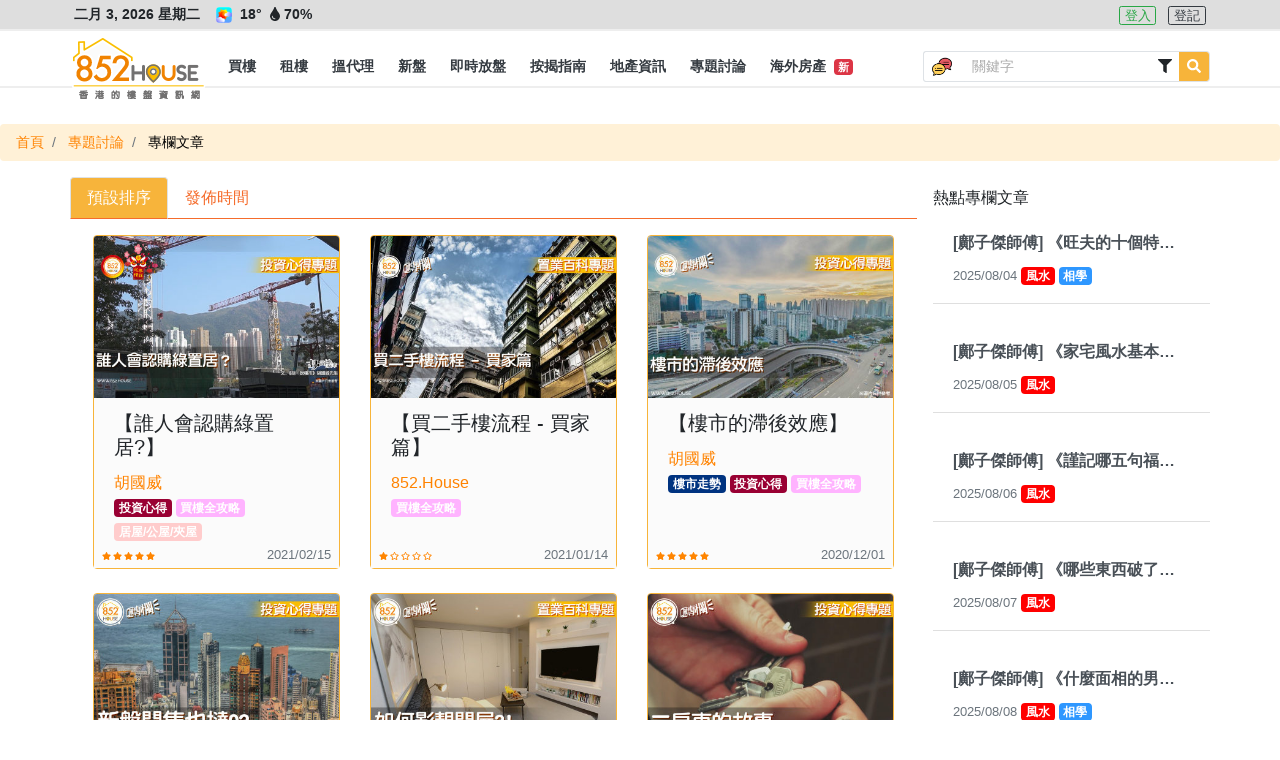

--- FILE ---
content_type: text/html; charset=UTF-8
request_url: https://852.house/zh/articles?type=4&page=2
body_size: 16700
content:
<!DOCTYPE html>
<html lang="zh-Hant">
<head>
        <!-- Google Tag Manager -->
    <script>
    (function(w,d,s,l,i){w[l]=w[l]||[];w[l].push({'gtm.start':
    new Date().getTime(),event:'gtm.js'});var f=d.getElementsByTagName(s)[0],
    j=d.createElement(s),dl=l!='dataLayer'?'&l='+l:'';j.async=true;j.src=
    'https://www.googletagmanager.com/gtm.js?id='+i+dl;f.parentNode.insertBefore(j,f);
    })(window,document,'script','dataLayer','GTM-MDXSLFH');
    </script>
    <!-- End Google Tag Manager -->

    <!-- Global site tag (gtag.js) - Google Analytics -->
    <script async src="https://www.googletagmanager.com/gtag/js?id=UA-106878907-1"></script>
    <script>
        window.dataLayer = window.dataLayer || [];
        function gtag(){dataLayer.push(arguments);}
        gtag('js', new Date());

        gtag('config', 'UA-106878907-1');

        var captureOutboundLink = function(url) {
            gtag('event', 'click', {'event_category' : 'ads', 'event_label' : url});
        };
    </script>
        <meta charset="utf-8">

    <title>專欄文章 - 852.House一站式香港樓盤平台</title><meta name="description" content="852.House一站式香港樓盤平台,提供樓市最新消息令你不會錯失機會,提供名人分析上車投資心得,除了住宅盤，我們還有車位，工業，商業，舖位，地皮可作自用或投資。"><meta name="keywords" content="搵樓盤, 搵地產代理"><link rel="canonical" href="https://852.house/zh/articles?page=2&type=4"/><meta property="og:title" content="專欄文章" /><meta property="og:description" content="852.House一站式香港樓盤平台,提供樓市最新消息令你不會錯失機會,提供名人分析上車投資心得,除了住宅盤，我們還有車位，工業，商業，舖位，地皮可作自用或投資。" /><meta property="og:type" content="website" /><meta property="og:site_name" content="852.House" /><meta property="og:image" content="https://852images.oss-cn-hongkong.aliyuncs.com/images/meta-img.jpg" /><meta name="twitter:title" content="專欄文章" />
    

    <meta http-equiv="x-ua-compatible" content="ie=edge">

    <meta http-equiv="cache-control" content="no-store" />

    <meta HTTP-equiv="Pragma" content="no-cache" />

    <meta HTTP-equiv="Expires" content="-1" />

    <meta name="viewport" content="width=device-width, initial-scale=1, maximum-scale=1, shrink-to-fit=no, viewport-fit=cover" />

    <!-- CSRF Token -->
    <meta name="csrf-token" content="owPuKST1EuLavrDVFhGyHpSKtM4XTUqaH24VhtZI">

    <meta name="author" content="AST Business Solutions Limited" />

    <meta name="copyright" content="852.HOUSE" />

    <meta name="application-name" content="852.HOUSE" />

    <meta property="fb:admins" content="100017326994173" />

    <meta property="fb:app_id" content="700896633442265" />

    <!--meta name="apple-itunes-app" content="app-id=,app-argument=" />
    <meta name="apple-mobile-web-app-capable" content="yes" />
    <meta name="apple-mobile-web-app-status-bar-style" content="black" />
    <meta name="apple-mobile-web-app-title" content="" /-->

    <!--meta name="theme-color" content="#2d3192" />
    <meta name="mobile-web-app-capable" content="yes" />
    <meta name="google-play-app" content="app-id=" /-->

    <link rel="shortcut icon" href="https://img.852.house/images/favicon_32.ico" />

    <link rel="apple-touch-icon" href="https://img.852.house/images/Icon-180.png" />

    <noscript>
        <div style="width:90%;margin:auto;text-align:center;padding:20px;background-color:#fff3cd;margin-top:30px;margin-bottom:30px;border-radius:20px;">
            Your browser does not support JavaScript! In order to see this website, please enable JavaScript!<br/>
            我們偵測到您的瀏覽器不支持JavaScript!為了可以使用本網站，請開啟JavaScript!
        </div>
    </noscript>

    <!-- Fonts -->
    <link rel="dns-prefetch" href="https://fonts.gstatic.com" />

    <link href="https://fonts.googleapis.com/css?family=Nunito" rel="stylesheet" type="text/css" />

    <link rel="stylesheet" href="https://use.fontawesome.com/releases/v5.8.2/css/all.css" />

    <!-- Styles -->
    <!-- <link rel="stylesheet" href="https://stackpath.bootstrapcdn.com/bootstrap/4.3.1/css/bootstrap.min.css" /> -->
    <link rel="stylesheet" href="/css/bootstrap/4.3.1/css/bootstrap.min.css" />
    <link rel="stylesheet" href="https://cdnjs.cloudflare.com/ajax/libs/jqueryui/1.12.1/jquery-ui.min.css"/>
    
    <!-- <script src="https://code.jquery.com/jquery-3.3.1.min.js"></script> -->
    <script src="/js/jquery/jquery-3.3.1.min.js"></script>
    <script src="https://cdnjs.cloudflare.com/ajax/libs/popper.js/1.14.3/umd/popper.min.js"></script>

    <script src="https://cdnjs.cloudflare.com/ajax/libs/jqueryui/1.12.1/jquery-ui.min.js"></script>

    <!-- <script src="https://stackpath.bootstrapcdn.com/bootstrap/4.3.1/js/bootstrap.min.js"></script> -->
    <script src="/js/bootstrap/bootstrap-4.5.2.min.js"></script>

    <script src="https://use.fontawesome.com/releases/v5.8.2/js/all.js" data-auto-replace-svg="nest"></script>

    <script src="https://cdnjs.cloudflare.com/ajax/libs/jquery.qrcode/1.0/jquery.qrcode.min.js"></script>

    <script src="/js/bootstrap-notify/3.1.3/js/bootstrap-notify.min.js"></script>

        <link rel="stylesheet" type="text/css" href="https://cdn.jsdelivr.net/npm/daterangepicker/daterangepicker.css" />

    <link href="/css/app.css" rel="stylesheet">

    <link href="/css/dev.css" rel="stylesheet">
    <link href="/css/dev1.css" rel="stylesheet">

    <link href="/css/mobile.css" rel="stylesheet">

    <script src="/js/function.js" defer></script>
    <script src="/js/app.js" defer></script>

    <script src="/js/jQuery.print.min.js" defer></script>
</head>
<body>
    <!-- Google Tag Manager (noscript) -->
    <noscript><iframe src="https://www.googletagmanager.com/ns.html?id=GTM-MDXSLFH"
    height="0" width="0" style="display:none;visibility:hidden"></iframe></noscript>
    <!-- End Google Tag Manager (noscript) -->
    <div id="app">
        <div class="body offcanvas">
                <div id="drawer-left" class="drawer drawer-left drawer-offcanvas h-100 p-0">
    <div class="drawer-left-header">
                <div>
            <i class="far fa-calendar-alt mr-2"></i>二月 3, 2026 星期二
        </div>
                <div>
                                        <img
                    src="https://img.852.house/images/pic51.png"
                    class="weather-icons rounded mr-1"
                    alt="間有陽光"
                    name="間有陽光"
                    title="間有陽光"
                    data-n="間有陽光"
                >
                        <span
                alt="溫度"
                name="溫度"
                title="溫度"
                data-n="溫度"
            >
                18°
            </span>
            <span
                alt="濕度"
                name="濕度"
                title="濕度"
                data-n="濕度"
                class="mr-1"
            >
                <i class="fas fa-tint fa-fw"></i>70%
            </span>
                                </div>
        <div class="py-2">
                            <a
                    role="button"
                    class="btn btn-outline-info btn-xsm btn-lang active mr-2"
                    alt="繁"
                    name="繁"
                    title="繁"
                    data-n="繁"
                    href="javascript:void(0)"
                    data-code="zh"
                >
                    繁
                </a>
                    </div>
    </div>
    <div class="drawer-left-body">
        <ul class="list-group">
            <li class="link-element list-group-item list-group-item-parent d-flex justify-content-between align-items-center">
                <a
                    class="text-dark"
                    alt="買樓"
                    name="買樓"
                    title="買樓"
                    data-n="買樓"
                    href="/buy"
                >
                    <i class="fas fa-building fa-fw"></i> 買樓
                </a>
            </li>
            <li class="link-element list-group-item list-group-item-sub d-flex justify-content-between align-items-center">
                <a
                    class="pl-3 text-dark"
                    alt="住宅"
                    name="住宅"
                    title="住宅"
                    data-n="住宅"
                    href="/buy/residential"
                >
                    <span class="ml-3">住宅</span>
                </a>
            </li>
            <li class="link-element list-group-item list-group-item-sub d-flex justify-content-between align-items-center">
                <a
                    class="pl-3 text-dark"
                    alt="工商舖"
                    name="工商舖"
                    title="工商舖"
                    data-n="工商舖"
                    href="/buy/commercial"
                >
                    <span class="ml-3">工商舖</span>
                </a>
            </li>
            <li class="link-element list-group-item list-group-item-sub d-flex justify-content-between align-items-center">
                <a
                    class="pl-3 text-dark"
                    alt="車地"
                    name="車地"
                    title="車地"
                    data-n="車地"
                    href="/buy/land"
                >
                    <span class="ml-3">車地</span>
                </a>
            </li>
            <li class="link-element list-group-item list-group-item-sub d-flex justify-content-between align-items-center">
                <a
                    class="pl-3 text-dark"
                    alt="地圖搵樓"
                    name="地圖搵樓"
                    title="地圖搵樓"
                    data-n="地圖搵樓"
                    href="/map/properties/buy"
                >
                    <span class="ml-3">地圖搵樓</span>
                </a>
            </li>
            <li class="link-element list-group-item list-group-item-parent d-flex justify-content-between align-items-center">
                <a
                    class="text-dark"
                    alt="租樓"
                    name="租樓"
                    title="租樓"
                    data-n="租樓"
                    href="/rent"
                >
                    <i class="far fa-building fa-fw"></i> 租樓
                </a>
            </li>
            <li class="link-element list-group-item list-group-item-sub d-flex justify-content-between align-items-center">
                <a
                    class="pl-3 text-dark"
                    alt="住宅"
                    name="住宅"
                    title="住宅"
                    data-n="住宅"
                    href="/rent/residential"
                >
                    <span class="ml-3">住宅</span>
                </a>
            </li>
            <li class="link-element list-group-item list-group-item-sub d-flex justify-content-between align-items-center">
                <a
                    class="pl-3 text-dark"
                    alt="工商舖"
                    name="工商舖"
                    title="工商舖"
                    data-n="工商舖"
                    href="/rent/commercial"
                >
                    <span class="ml-3">工商舖</span>
                </a>
                <!--span class="badge badge-primary badge-pill">14</span-->
            </li>
            <li class="link-element list-group-item list-group-item-sub d-flex justify-content-between align-items-center">
                <a
                    class="pl-3 text-dark"
                    alt="車地"
                    name="車地"
                    title="車地"
                    data-n="車地"
                    href="/rent/land"
                >
                    <span class="ml-3">車地</span>
                </a>
            </li>
            <li class="link-element list-group-item list-group-item-sub d-flex justify-content-between align-items-center">
                <a
                    class="pl-3 text-dark"
                    alt="地圖搵樓"
                    name="地圖搵樓"
                    title="地圖搵樓"
                    data-n="地圖搵樓"
                    href="/map/properties/rent"
                >
                    <span class="ml-3">地圖搵樓</span>
                </a>
            </li>
            <li class="link-element list-group-item list-group-item-parent d-flex justify-content-between align-items-center">
                <a
                    alt="搵代理"
                    name="搵代理"
                    title="搵代理"
                    data-n="搵代理"
                    href="/agencies"
                >
                    <i class="fas fa-user-tie fa-fw"></i> 搵代理
                </a>
            </li>
            <li class="link-element list-group-item list-group-item-sub d-flex justify-content-between align-items-center">
                <a
                    class="pl-3 text-dark"
                    alt="地產代理公司"
                    name="地產代理公司"
                    title="地產代理公司"
                    data-n="地產代理公司"
                    href="/agencies"
                >
                    <span class="ml-3">地產代理公司</span>
                </a>
            </li>
            <li class="link-element list-group-item list-group-item-sub d-flex justify-content-between align-items-center">
                <a
                    class="pl-3 text-dark"
                    alt="地圖搵地產代理"
                    name="地圖搵地產代理"
                    title="地圖搵地產代理"
                    data-n="地圖搵地產代理"
                    href="/map/agencies"
                >
                    <span class="ml-3">地圖搵地產代理</span>
                </a>
            </li>
            <li class="link-element list-group-item list-group-item-parent d-flex justify-content-between align-items-center">
                <a
                    class="text-dark"
                    alt="新盤"
                    name="新盤"
                    title="新盤"
                    data-n="新盤"
                    href="/projects"
                >
                    <i class="fas fa-crown fa-fw"></i> 新盤
                </a>
            </li>
            <li class="link-element list-group-item list-group-item-sub d-flex justify-content-between align-items-center">
                <a
                    class="pl-3 text-dark"
                    alt="住宅"
                    name="住宅"
                    title="住宅"
                    data-n="住宅"
                    href="/projects/residential"
                >
                    <span class="ml-3">住宅</span>
                </a>
            </li>
            <li class="link-element list-group-item list-group-item-sub d-flex justify-content-between align-items-center">
                <a
                    class="pl-3 text-dark"
                    alt="工商舖"
                    name="工商舖"
                    title="工商舖"
                    data-n="工商舖"
                    href="/projects/commercial"
                >
                    <span class="ml-3">工商舖</span>
                </a>
            </li>
            <li class="link-element list-group-item d-flex justify-content-between align-items-center">
                <a
                    class="text-dark"
                    alt="即時放盤"
                    name="即時放盤"
                    title="即時放盤"
                    data-n="即時放盤"
                    href="/publish"
                >
                    <i class="fas fa-bullhorn fa-fw"></i> 即時放盤
                </a>
            </li>
            <li class="link-element list-group-item list-group-item-parent d-flex justify-content-between align-items-center">
                <a
                    alt="按揭指南"
                    name="按揭指南"
                    title="按揭指南"
                    data-n="按揭指南"
                    href="/mortgage/calculator"
                >
                    <i class="fas fa-calculator fa-fw"></i>按揭指南
                </a>
            </li>
            <li class="link-element list-group-item list-group-item-sub d-flex justify-content-between align-items-center">
                <a
                    class="pl-3 text-dark"
                    alt="按揭計算機"
                    name="按揭計算機"
                    title="按揭計算機"
                    data-n="按揭計算機"
                    href="/mortgage/calculator"
                >
                    <span class="ml-3">按揭計算機</span>
                </a>
            </li>
            <li class="link-element list-group-item list-group-item-sub d-flex justify-content-between align-items-center">
                <a
                    class="pl-3 text-dark"
                    alt="可負擔樓價計算機"
                    name="可負擔樓價計算機"
                    title="可負擔樓價計算機"
                    data-n="可負擔樓價計算機"
                    href="/mortgage/calculator-affordable"
                >
                    <span class="ml-3">可負擔樓價計算機</span>
                </a>
            </li>
            <li class="link-element list-group-item list-group-item-sub d-flex justify-content-between align-items-center">
                <a
                    class="pl-3 text-dark"
                    alt="關於按揭貸款"
                    name="關於按揭貸款"
                    title="關於按揭貸款"
                    data-n="關於按揭貸款"
                    href="/mortgage/mortgageinfo"
                >
                    <span class="ml-3">關於按揭貸款<span class="badge badge-danger ml-1">新</span></span>
                </a>
            </li>
            <li class="link-element list-group-item list-group-item-sub d-flex justify-content-between align-items-center">
                <a
                    class="pl-3 text-dark"
                    alt="關於印花稅"
                    name="關於印花稅"
                    title="關於印花稅"
                    data-n="關於印花稅"
                    href="/mortgage/taxinfo"
                >
                    <span class="ml-3">關於印花稅<span class="badge badge-danger ml-1">新</span></span>
                </a>
            </li>
            <li class="link-element list-group-item list-group-item-parent d-flex justify-content-between align-items-center">
                <a
                    alt="地產資訊"
                    name="地產資訊"
                    title="地產資訊"
                    data-n="地產資訊"
                    href="/newses"
                >
                    <i class="fas fa-info fa-fw"></i> 地產資訊
                </a>
            </li>
            <li class="link-element list-group-item list-group-item-sub d-flex justify-content-between align-items-center">
                <a
                    class="pl-3 text-dark"
                    alt="樓市新聞"
                    name="樓市新聞"
                    title="樓市新聞"
                    data-n="樓市新聞"
                    href="/newses"
                >
                    <span class="ml-3">樓市新聞</span>
                </a>
            </li>
            <li class="link-element list-group-item list-group-item-sub d-flex justify-content-between align-items-center">
                <a
                    class="pl-3 text-dark"
                    alt="成交走勢"
                    name="成交走勢"
                    title="成交走勢"
                    data-n="成交走勢"
                    href="/transactions"
                >
                    <span class="ml-3">成交走勢</span>
                </a>
            </li>
            <li class="link-element list-group-item list-group-item-sub d-flex justify-content-between align-items-center">
                <a
                    class="pl-3 text-dark"
                    alt="凶宅資料"
                    name="凶宅資料"
                    title="凶宅資料"
                    data-n="凶宅資料"
                    href="/haunted-houses"
                >
                    <span class="ml-3">凶宅資料<span class="badge badge-danger ml-1">新</span></span>
                </a>
            </li>
            <li class="link-element list-group-item list-group-item-sub d-flex justify-content-between align-items-center">
                <a
                    class="pl-3 text-dark"
                    alt="買樓字典101"
                    name="買樓字典101"
                    title="買樓字典101"
                    data-n="買樓字典101"
                    href="/dictionary101s"
                >
                    <span class="ml-3">買樓字典101<span class="badge badge-danger ml-1">新</span></span>
                </a>
            </li>
            <li class="link-element list-group-item d-flex justify-content-between align-items-center">
                <a
                    class="text-dark"
                    alt="專題討論"
                    name="專題討論"
                    title="專題討論"
                    data-n="專題討論"
                    href="/columnists"
                >
                    <i class="fas fa-columns fa-fw"></i> 專題討論
                </a>
            </li>
            <li class="link-element list-group-item d-flex justify-content-between align-items-center">
                <a
                    class="text-dark"
                    alt="海外房產"
                    name="海外房產"
                    title="海外房產"
                    data-n="海外房產"
                    href="/oversea-projects"
                >
                    <i class="fas fa-plane fa-fw"></i> 海外房產 <span class="badge badge-danger ml-1">新</span>
                </a>
            </li>
        </ul>
    </div>
    <div class="drawer-left-footer">
        <div class="my-2">
            <a
                class="contact-link"
                alt="關於852.House"
                name="關於852.House"
                title="關於852.House"
                data-n="關於852.House"
                href="/about"
            >
                關於852.House
            </a>
        </div>
        <div class="my-2">
            <a
                class="contact-link"
                alt="聯絡我們"
                name="聯絡我們"
                title="聯絡我們"
                data-n="聯絡我們"
                href="/contact"
            >
                聯絡我們
            </a>
        </div>
        <div class="my-2">
            <a
                class="contact-link"
                alt="網站地圖"
                name="網站地圖"
                title="網站地圖"
                data-n="網站地圖"
                href="/sitemap"
            >
                網站地圖
            </a>
        </div>
        <div class="my-2">
            <a
                class="contact-link"
                alt="服務條款"
                name="服務條款"
                title="服務條款"
                data-n="服務條款"
                href="/terms-and-conditions"
            >
                服務條款
            </a>
        </div>
        <div class="my-3 text-monospace copyright">
            Copyright © 2020 by 852.House. <br>
            All Rights reserved.
        </div>
    </div>
</div>
            <div id="body-content" class="body-content position-relative">
                    <div class="header-wrapper">
        <div id="header-top" class="header-top border-bottom-sm border-lighter bg-lighter">
    <div class="d-flex container flex-row justify-content-between">
        <div class="header-info text-md p-1 font-weight-bolder">
                        <span class="datetime mr-2">
                二月 3, 2026 星期二
            </span>
                                                    <img
                    src="https://img.852.house/images/pic51.png"
                    class="weather-icons mx-1 rounded"
                    alt="間有陽光"
                    name="間有陽光"
                    title="間有陽光"
                    data-n="間有陽光"
                >
                        <span
                alt="溫度"
                name="溫度"
                title="溫度"
                data-n="溫度"
            >
                18°
            </span>
            <span
                class="mr-2"
                alt="濕度"
                name="濕度"
                title="濕度"
                data-n="濕度"
            >
                <i class="fas fa-tint fa-fw"></i>70%
            </span>
                                </div>
        <div class="header-login text-md p-1">
            
            <span>
                                <a
                    role="button"
                    class="btn btn-outline-success btn-xsm mr-2 "
                    alt="登入"
                    name="登入"
                    title="登入"
                    data-n="登入"
                    href="/zh/login"
                >
                    登入
                </a>
                <a
                    role="button"
                    class="btn btn-outline-dark btn-xsm "
                    alt="登記"
                    name="登記"
                    title="登記"
                    data-n="登記"
                    href="/zh/register"
                >
                    登記
                </a>
                            </span>
        </div>
    </div>
</div>
<div id="header" class="header border-bottom-sm border-lighter bg-white pt-3">
    <nav class="navbar navbar-expand-lg p-0">
        <div class="container h-100">
            <span class="d-flex">
                <button id="drawer-toggler-left" class="navbar-toggler hamburger hamburger--arrowturn js-hamburger" type="button">
                    <span class="hamburger-box">
                        <span class="hamburger-inner"></span>
                    </span>
                </button>
                            </span>
            <a id="navbar-brand" class="navbar-brand rounded position-relative m-0 h-100 p-0" href="/zh/">
                <div class="w-100" style="margin-top:-13px !important">
                    <img
                        class="logo logo-style"
                        alt="852.House"
                        name="852.House"
                        title="852.House"
                        data-n="852.House"
                        src="https://img.852.house/images/logo-line-long.png"
                    >
                    <!--4-->
                </div>
            </a>
            <span class="d-flex">
                                    <button class="navbar-toggler text-darkorange d-flex d-sm-flex d-md-flex d-lg-none d-xl-none" type="button" data-toggle="modal" data-target="#adv-popup-search">
                        <i class="fas fa-search-plus"></i>
                    </button>
                                <button id="drawer-toggler-right" class="navbar-toggler text-dark" type="button">
                    <i class="fas fa-user-cog"></i>
                </button>
            </span>
            <div class="collapse navbar-collapse m-0 h-100 logo-style-menu">
                <div class="d-flex justify-content-between w-100" style="height:42px;">
                    <ul id="navbar-nav-ul" class="navbar-nav p-0 d-flex justify-content-center align-items-center overflow-x-auto overflow-y-hidden scrollbar-horizontal-style-1">
                        <li class="nav-item h-100 d-flex justify-content-center align-items-center ">
                            <a
                                class="nav-link px-1 h-100 d-flex justify-content-center align-items-center p-0"
                                href="/zh/buy"
                                role="button"
                                alt="買樓"
                                name="買樓"
                                title="買樓"
                                data-n="買樓"
                            >
                                <span class="nav-link-sub text-dark text-nowrap px-2 d-flex justify-content-center align-items-center h-100 font-weight-bold text-md py-0 position-relative">
                                    買樓
                                </span>
                            </a>
                            <div class="dropdown-menu w-100 rounded-0 border-0 p-0 m-0">
                                <div class="container d-flex justify-content-start align-items-center">
                                    <a
                                        alt="住宅"
                                        name="住宅"
                                        title="住宅"
                                        data-n="住宅"
                                        class="dropdown-item bg-white text-md w-auto my-1  "
                                        href="/zh/buy/residential"
                                    >
                                        住宅
                                    </a>
                                    <a
                                        alt="工商舖"
                                        name="工商舖"
                                        title="工商舖"
                                        data-n="工商舖"
                                        class="dropdown-item bg-white text-md w-auto my-1  "
                                        href="/zh/buy/commercial"
                                    >
                                        工商舖
                                    </a>
                                    <a
                                        alt="車地"
                                        name="車地"
                                        title="車地"
                                        data-n="車地"
                                        class="dropdown-item bg-white text-md w-auto my-1  "
                                        href="/zh/buy/land"
                                    >
                                        車地
                                    </a>
                                    <a
                                        alt="地圖搵樓"
                                        name="地圖搵樓"
                                        title="地圖搵樓"
                                        data-n="地圖搵樓"
                                        class="dropdown-item bg-white px-2 py-0 text-md w-auto my-1  "
                                        href="/zh/map/properties/buy"
                                    >
                                        地圖搵樓
                                    </a>
                                </div>
                            </div>
                        </li>
                        <li class="nav-item h-100 d-flex justify-content-center align-items-center ">
                            <a
                                class="nav-link px-1 h-100 d-flex justify-content-center align-items-center p-0"
                                href="/zh/rent"
                                role="button"
                                alt="租樓"
                                name="租樓"
                                title="租樓"
                                data-n="租樓"
                            >
                                <span class="nav-link-sub text-dark px-2 d-flex justify-content-center align-items-center h-100 font-weight-bold text-md py-0 position-relative">
                                    <span class="position-relative text-nowrap">
                                        租樓
                                    </span>
                                </span>
                            </a>
                            <div class="dropdown-menu w-100 rounded-0 border-0 p-0 m-0">
                                <div class="container d-flex justify-content-start align-items-center">
                                    <a
                                        alt="住宅"
                                        name="住宅"
                                        title="住宅"
                                        data-n="住宅"
                                        class="dropdown-item bg-white text-md w-auto my-1  "
                                        href="/zh/rent/residential"
                                    >
                                        住宅
                                    </a>
                                    <a
                                        alt="工商舖"
                                        name="工商舖"
                                        title="工商舖"
                                        data-n="工商舖"
                                        class="dropdown-item bg-white text-md w-auto my-1  "
                                        href="/zh/rent/commercial"
                                    >
                                        工商舖
                                    </a>
                                    <a
                                        alt="車地"
                                        name="車地"
                                        title="車地"
                                        data-n="車地"
                                        class="dropdown-item bg-white text-md w-auto my-1  "
                                        href="/zh/rent/land"
                                    >
                                        車地
                                    </a>
                                    <a
                                        alt="地圖搵樓"
                                        name="地圖搵樓"
                                        title="地圖搵樓"
                                        data-n="地圖搵樓"
                                        class="dropdown-item bg-white px-2 py-0 text-md w-auto my-1  "
                                        href="/zh/map/properties/rent"
                                    >
                                        地圖搵樓
                                    </a>
                                </div>
                            </div>
                        </li>
                        <li class="nav-item h-100 d-flex justify-content-center align-items-left ">
                            <a
                                class="nav-link px-1 h-100 d-flex justify-content-center align-items-center p-0"
                                href="/zh/agencies"
                                role="button"
                                alt="搵代理"
                                name="搵代理"
                                title="搵代理"
                                data-n="搵代理"
                            >
                                <span class="nav-link-sub text-dark px-2 d-flex justify-content-center align-items-center h-100 font-weight-bold text-md py-0 position-relative">
                                    <span class="position-relative text-nowrap">
                                        搵代理
                                    </span>
                                </span>
                            </a>
                            <div class="dropdown-menu w-100 rounded-0 border-0 p-0 m-0">
                                <div class="container d-flex justify-content-start align-items-center">
                                    <a
                                        alt="地產代理公司"
                                        name="地產代理公司"
                                        title="地產代理公司"
                                        data-n="地產代理公司"
                                        class="dropdown-item bg-white text-md w-auto my-1  "
                                        href="/zh/agencies"
                                    >
                                        地產代理公司
                                    </a>
                                    <a
                                        alt="地圖搵地產代理"
                                        name="地圖搵地產代理"
                                        title="地圖搵地產代理"
                                        data-n="地圖搵地產代理"
                                        class="dropdown-item bg-white px-2 py-0 text-md w-auto my-1  "
                                        href="/zh/map/agencies"
                                    >
                                        地圖搵地產代理
                                    </a>
                                </div>
                            </div>
                        </li>
                        <li class="nav-item h-100 d-flex justify-content-center align-items-center ">
                            <a
                                class="nav-link px-1 h-100 d-flex justify-content-center align-items-center p-0"
                                href="/zh/projects"
                                role="button"
                                alt="新盤"
                                name="新盤"
                                title="新盤"
                                data-n="新盤"
                            >
                                <span class="nav-link-sub text-dark px-2 d-flex justify-content-center align-items-center h-100 font-weight-bold text-md py-0 position-relative">
                                    <span class="position-relative text-nowrap">
                                        新盤
                                    </span>
                                </span>
                            </a>
                            <div class="dropdown-menu w-100 rounded-0 border-0 p-0 m-0">
                                <div class="container d-flex justify-content-start align-items-center">
                                    <a
                                        alt="住宅"
                                        name="住宅"
                                        title="住宅"
                                        data-n="住宅"
                                        class="dropdown-item bg-white text-md w-auto my-1  "
                                        href="/zh/projects/residential"
                                    >
                                        住宅
                                    </a>
                                    <a
                                        alt="工商舖"
                                        name="工商舖"
                                        title="工商舖"
                                        data-n="工商舖"
                                        class="dropdown-item bg-white px-2 py-0 text-md w-auto my-1  "
                                        href="/zh/projects/commercial"
                                    >
                                        工商舖
                                    </a>
                                </div>
                            </div>
                        </li>
                        <li class="nav-item h-100 d-flex justify-content-center align-items-center  ">
                            <a
                                class="nav-link px-1 h-100 d-flex justify-content-center align-items-center p-0"
                                alt="即時放盤"
                                name="即時放盤"
                                title="即時放盤"
                                data-n="即時放盤"
                                href="/zh/publish"
                            >
                                <span class="nav-link-sub text-dark px-2 d-flex justify-content-center align-items-center h-100 font-weight-bold text-md py-0 position-relative">
                                    <span class="position-relative text-nowrap">
                                        即時放盤
                                    </span>
                                </span>
                            </a>
                        </li>
                        <li class="nav-item h-100 d-flex justify-content-center align-items-center ">
                            <a
                                class="nav-link px-1 h-100 d-flex justify-content-center align-items-center p-0"
                                href="/zh/mortgage/calculator"
                                role="button"
                                alt="按揭指南"
                                name="按揭指南"
                                title="按揭指南"
                                data-n="按揭指南"
                            >
                                <span class="nav-link-sub text-dark px-2 d-flex justify-content-center align-items-center h-100 font-weight-bold text-md py-0 position-relative">
                                    <span class="position-relative text-nowrap">
                                        按揭指南
                                    </span>
                                </span>
                            </a>
                            <div class="dropdown-menu w-100 rounded-0 border-0 p-0 m-0">
                                <div class="container d-flex justify-content-start align-items-center">
                                    <a
                                        alt="按揭計算機"
                                        name="按揭計算機"
                                        title="按揭計算機"
                                        data-n="按揭計算機"
                                        class="dropdown-item bg-white text-md w-auto my-1  "
                                        href="/zh/mortgage/calculator"
                                    >
                                        按揭計算機
                                    </a>
                                    <a
                                        alt="可負擔樓價計算機"
                                        name="可負擔樓價計算機"
                                        title="可負擔樓價計算機"
                                        data-n="可負擔樓價計算機"
                                        class="dropdown-item bg-white text-md w-auto my-1  "
                                        href="/zh/mortgage/calculator-affordable"
                                    >
                                        可負擔樓價計算機
                                    </a>
                                    <a
                                        alt="關於按揭貸款"
                                        name="關於按揭貸款"
                                        title="關於按揭貸款"
                                        data-n="關於按揭貸款"
                                        class="dropdown-item bg-white px-2 py-0 text-md w-auto my-1  "
                                        href="/zh/mortgage/mortgageinfo"
                                    >
                                        關於按揭貸款
                                        &nbsp;<span class="badge badge-danger">新</span>
                                    </a>
                                    <a
                                        alt="關於印花稅"
                                        name="關於印花稅"
                                        title="關於印花稅"
                                        data-n="關於印花稅"
                                        class="dropdown-item bg-white px-2 py-0 text-md w-auto my-1  "
                                        href="/zh/mortgage/taxinfo"
                                    >
                                        關於印花稅
                                        &nbsp;<span class="badge badge-danger">新</span>
                                    </a>
                                </div>
                            </div>
                        </li>
                        <li class="nav-item h-100 d-flex justify-content-center align-items-center ">
                            <a
                                class="nav-link px-1 h-100 d-flex justify-content-center align-items-center p-0"
                                href="/zh/newses"
                                role="button"
                                alt="地產資訊"
                                name="地產資訊"
                                title="地產資訊"
                                data-n="地產資訊"
                            >
                                <span class="nav-link-sub text-dark px-2 d-flex justify-content-center align-items-center h-100 font-weight-bold text-md py-0 position-relative">
                                    <span class="position-relative text-nowrap">
                                        地產資訊
                                    </span>
                                </span>
                            </a>
                            <div class="dropdown-menu w-100 rounded-0 border-0 p-0 m-0">
                                <div class="container d-flex justify-content-start align-items-center">
                                    <a
                                        alt="樓市新聞"
                                        name="樓市新聞"
                                        title="樓市新聞"
                                        data-n="樓市新聞"
                                        class="dropdown-item bg-white text-md w-auto my-1 "
                                        href="/zh/newses"
                                    >
                                        樓市新聞
                                    </a>
                                    <a
                                        alt="成交走勢"
                                        name="成交走勢"
                                        title="成交走勢"
                                        data-n="成交走勢"
                                        class="dropdown-item bg-white px-2 py-0 text-md w-auto my-1 "
                                        href="/zh/transactions"
                                    >
                                        成交走勢
                                    </a>
                                    <a
                                        alt="凶宅資料"
                                        name="凶宅資料"
                                        title="凶宅資料"
                                        data-n="凶宅資料"
                                        class="dropdown-item bg-white px-2 py-0 text-md w-auto my-1 "
                                        href="/zh/haunted-houses"
                                    >
                                        凶宅資料
                                        &nbsp;<span class="badge badge-danger">新</span>
                                    </a>
                                    <a
                                        alt="買樓字典101"
                                        name="買樓字典101"
                                        title="買樓字典101"
                                        data-n="買樓字典101"
                                        class="dropdown-item bg-white px-2 py-0 text-md w-auto my-1 "
                                        href="/zh/dictionary101s"
                                    >
                                        買樓字典101
                                        &nbsp;<span class="badge badge-danger">新</span>
                                    </a>
                                </div>
                            </div>
                        </li>
                        <li class="nav-item h-100 d-flex justify-content-center align-items-center  ">
                            <a
                                class="nav-link px-1 h-100 d-flex justify-content-center align-items-center p-0"
                                alt="專題討論"
                                name="專題討論"
                                title="專題討論"
                                data-n="專題討論"
                                href="/zh/columnists"
                            >
                                <span class="nav-link-sub text-dark px-2 d-flex justify-content-center align-items-center h-100 font-weight-bold text-md py-0 position-relative">
                                    <span class="position-relative text-nowrap">
                                        專題討論
                                    </span>
                                </span>
                            </a>
                        </li>
                        <li class="nav-item h-100 d-flex justify-content-center align-items-center  ">
                            <a
                                class="nav-link px-1 h-100 d-flex justify-content-center align-items-center p-0"
                                alt="海外房產"
                                name="海外房產"
                                title="海外房產"
                                data-n="海外房產"
                                href="/zh/oversea-projects"
                            >
                                <span class="nav-link-sub text-dark px-2 d-flex justify-content-center align-items-center h-100 font-weight-bold text-md py-0 position-relative">
                                    <span class="position-relative text-nowrap">
                                        海外房產 
                                        &nbsp;<span class="badge badge-danger">新</span>
                                    </span>
                                </span>
                            </a>
                        </li>
                    </ul>
                                            <form class="form-inline ml-2" id="list-header-search-form" style="max-width:18rem;">
                            <div class="input-group input-group-sm">
                                <div class="input-group-prepend">
                                    <span class="btn border-top border-bottom border-left">
                                        <img
                                            alt="專題討論"
                                            name="專題討論"
                                            title="專題討論"
                                            data-n="專題討論"
                                            src="https://img.852.house/images/index-ico6_75px.png" class="rounded mr-1" style="height:20px;"
                                        >
                                    </span>
                                </div>
                                <input type="search" name="keywords" class="form-control border-left-0 border-right-0 border-top border-bottom" placeholder="關鍵字" value="">
                                <div class="input-group-append border-right border-top border-bottom rounded-right">
                                                                        <button class="btn bg-white border-0" type="button" data-toggle="modal" data-target="#adv-popup-search">
                                        <i class="fas fa-filter"></i>
                                    </button>
                                                                        <button class="btn btn-main-yellow-dark border-0" type="submit" id="header-search-button">
                                        <i class="fas fa-search"></i>
                                    </button>
                                                                                                        </div>
                            </div>
                        </form>
                                    </div>
            </div>
        </div>
    </nav>
</div>
<script>
    let menuNavItems = $('.body-content .header-wrapper .header .navbar .navbar-collapse .navbar-nav .nav-item');
    let shownDropdown;
    let timeout;
    menuNavItems.on("mouseenter", function() {
        if (timeout)
            clearTimeout(timeout);
        shownDropdown?.removeClass('show');
        shownDropdown = $(this).find('.dropdown-menu');
        shownDropdown.addClass('show');
    });
    menuNavItems.on("mouseleave", function() {
        timeout = setTimeout(() => shownDropdown.removeClass('show'), 1000);
    });
</script>    </div>
                <main>
                    <div class="icon-holder fixed-center" id="loading">
                        <i class="fas fa-spinner fa-spin fa-5x"></i>
                    </div>
                        <div class="list-content-wrapper">
        <div class="breadcrumb-wrapper">
            <nav aria-label="breadcrumb">
                <ol class="breadcrumb mb-0 py-2 px-3 text-md">
                    <li class="breadcrumb-item">
                        <a href="/zh">
                            首頁
                        </a>
                    </li>
                    <li class="breadcrumb-item">
                        <a href="/columnists">
                            專題討論
                        </a>
                    </li>
                    <li class="breadcrumb-item active" aria-current="page">
                        <h1>專欄文章</h1>
                    </li>
                </ol>
            </nav>
        </div>
        <div class="container mt-3">
            <div class="row proper-sort d-none d-lg-flex d-xl-flex">
                <div class="col-12 col-sm-12 col-md-9 col-lg-9 col-xl-9 p-0 pr-sm-0 pr-md-0 pr-lg-2 pr-xl-2">
                    <ul class="nav nav-tabs" role="tablist">
                                                <li class="nav-item">
                            <a
                                class="nav-link active"
                                href="?type=4&amp;page=2"
                            >
                                預設排序
                            </a>
                        </li>
                        <li class="nav-item dropdown">
                            <a
                                class="nav-link dropdown-toggle notoggle "
                                data-toggle="dropdown"
                                href="javascript:void(0)"
                                role="button"
                                aria-haspopup="false"
                                aria-expanded="false"
                            >
                                發佈時間
                            </a>
                            <div class="dropdown-menu">
                                <a
                                    class="dropdown-item "
                                    href="?type=4&amp;page=2&amp;order=date%7Cdesc"
                                >
                                    由新至舊
                                </a>
                                <a
                                    class="dropdown-item "
                                    href="?type=4&amp;page=2&amp;order=date%7Casc"
                                >
                                    由舊至新
                                </a>
                            </div>
                        </li>
                    </ul>
                </div>
                <div class="col-12 col-sm-12 col-md-3 col-lg-3 col-xl-3 p-0 d-flex justify-content-center flex-column">
                    <div class="pl-2">
                        熱點專欄文章
                    </div>
                </div>
            </div>
            <div class="row articles-item">
                <div class="col-12 col-sm-12 col-md-9 col-lg-9 col-xl-9 p-0 pr-sm-0 pr-md-0 pr-lg-2 pr-xl-2">
                    <div class="tab-content pt-2 px-2">
                        <div>
                                                        <div class="row card-deck">
                                                                <div class="col-12 col-sm-6 col-lg-4 m-0 p-0 mt-2">
                                    <div class="card mb-3 border-orange">
                                        <a href="/zh/articles/2578" class="text-reset">
                                            <div class="col-item-img">
                                                                                                <img class="card-img-top" src="https://852images.oss-accelerate.aliyuncs.com/images/articles/00000/2578/thumbnail/1612925212938.jpg?x-oss-process=style/mb-articlelist" class="card-img-top img-thumbnail" alt="Card image cap">
                                                                                            </div>
                                        </a>
                                        <div class="card-body">
                                            <h5 class="card-title crop-text-2"><a href="/zh/articles/2578" class="text-reset">【誰人會認購綠置居?】</a></h5>
                                            <a href="/zh/columnists/39">胡國威</a>
                                            <div class="col-tag">
                                                                                        <span class="badge news_tag_color23 text-white">
                                                <a href="/zh/articles?tags[]=23" class="text-reset text-decoration-none">
                                                    投資心得
                                                </a>
                                            </span>
                                                                                        <span class="badge news_tag_color27 text-white">
                                                <a href="/zh/articles?tags[]=27" class="text-reset text-decoration-none">
                                                    買樓全攻略
                                                </a>
                                            </span>
                                                                                        <span class="badge news_tag_color30 text-white">
                                                <a href="/zh/articles?tags[]=30" class="text-reset text-decoration-none">
                                                    居屋/公屋/夾屋
                                                </a>
                                            </span>
                                                                                        </div>
                                            <div class=" ">
                                                <div class="text-dark-orange text-xsm position-absolute col-star">
                                                                                                                                                                        <i class="fas fa-star"></i>
                                                                                                                                                                                                                                <i class="fas fa-star"></i>
                                                                                                                                                                                                                                <i class="fas fa-star"></i>
                                                                                                                                                                                                                                <i class="fas fa-star"></i>
                                                                                                                                                                                                                                <i class="fas fa-star"></i>
                                                                                                                                                            </div>
                                                <div class="position-absolute col-date">
                                                    <small class="text-muted">2021/02/15</small>
                                                </div>
                                            </div>
                                        </div>
                                    </div>
                                </div>
                                                                <div class="col-12 col-sm-6 col-lg-4 m-0 p-0 mt-2">
                                    <div class="card mb-3 border-orange">
                                        <a href="/zh/articles/2513" class="text-reset">
                                            <div class="col-item-img">
                                                                                                <img class="card-img-top" src="https://852images.oss-accelerate.aliyuncs.com/images/articles/00000/2513/thumbnail/1610619856735.jpg?x-oss-process=style/mb-articlelist" class="card-img-top img-thumbnail" alt="Card image cap">
                                                                                            </div>
                                        </a>
                                        <div class="card-body">
                                            <h5 class="card-title crop-text-2"><a href="/zh/articles/2513" class="text-reset">【買二手樓流程 - 買家篇】</a></h5>
                                            <a href="/zh/columnists/54">852.House</a>
                                            <div class="col-tag">
                                                                                        <span class="badge news_tag_color27 text-white">
                                                <a href="/zh/articles?tags[]=27" class="text-reset text-decoration-none">
                                                    買樓全攻略
                                                </a>
                                            </span>
                                                                                        </div>
                                            <div class=" ">
                                                <div class="text-dark-orange text-xsm position-absolute col-star">
                                                                                                                                                                        <i class="fas fa-star"></i>
                                                                                                                                                                                                                                <i class="far fa-star"></i>
                                                                                                                                                                                                                                <i class="far fa-star"></i>
                                                                                                                                                                                                                                <i class="far fa-star"></i>
                                                                                                                                                                                                                                <i class="far fa-star"></i>
                                                                                                                                                            </div>
                                                <div class="position-absolute col-date">
                                                    <small class="text-muted">2021/01/14</small>
                                                </div>
                                            </div>
                                        </div>
                                    </div>
                                </div>
                                                                <div class="col-12 col-sm-6 col-lg-4 m-0 p-0 mt-2">
                                    <div class="card mb-3 border-orange">
                                        <a href="/zh/articles/2383" class="text-reset">
                                            <div class="col-item-img">
                                                                                                <img class="card-img-top" src="https://852images.oss-accelerate.aliyuncs.com/images/articles/00000/2383/thumbnail/1606708424045.jpeg?x-oss-process=style/mb-articlelist" class="card-img-top img-thumbnail" alt="Card image cap">
                                                                                            </div>
                                        </a>
                                        <div class="card-body">
                                            <h5 class="card-title crop-text-2"><a href="/zh/articles/2383" class="text-reset">【樓市的滯後效應】</a></h5>
                                            <a href="/zh/columnists/39">胡國威</a>
                                            <div class="col-tag">
                                                                                        <span class="badge news_tag_color19 text-white">
                                                <a href="/zh/articles?tags[]=19" class="text-reset text-decoration-none">
                                                    樓市走勢
                                                </a>
                                            </span>
                                                                                        <span class="badge news_tag_color23 text-white">
                                                <a href="/zh/articles?tags[]=23" class="text-reset text-decoration-none">
                                                    投資心得
                                                </a>
                                            </span>
                                                                                        <span class="badge news_tag_color27 text-white">
                                                <a href="/zh/articles?tags[]=27" class="text-reset text-decoration-none">
                                                    買樓全攻略
                                                </a>
                                            </span>
                                                                                        </div>
                                            <div class=" ">
                                                <div class="text-dark-orange text-xsm position-absolute col-star">
                                                                                                                                                                        <i class="fas fa-star"></i>
                                                                                                                                                                                                                                <i class="fas fa-star"></i>
                                                                                                                                                                                                                                <i class="fas fa-star"></i>
                                                                                                                                                                                                                                <i class="fas fa-star"></i>
                                                                                                                                                                                                                                <i class="fas fa-star"></i>
                                                                                                                                                            </div>
                                                <div class="position-absolute col-date">
                                                    <small class="text-muted">2020/12/01</small>
                                                </div>
                                            </div>
                                        </div>
                                    </div>
                                </div>
                                                                <div class="col-12 col-sm-6 col-lg-4 m-0 p-0 mt-2">
                                    <div class="card mb-3 border-orange">
                                        <a href="/zh/articles/2343" class="text-reset">
                                            <div class="col-item-img">
                                                                                                <img class="card-img-top" src="https://852images.oss-accelerate.aliyuncs.com/images/articles/00000/2343/thumbnail/1605612124526.jpeg?x-oss-process=style/mb-articlelist" class="card-img-top img-thumbnail" alt="Card image cap">
                                                                                            </div>
                                        </a>
                                        <div class="card-body">
                                            <h5 class="card-title crop-text-2"><a href="/zh/articles/2343" class="text-reset">【新盤開售也撻Q?】</a></h5>
                                            <a href="/zh/columnists/39">胡國威</a>
                                            <div class="col-tag">
                                                                                        <span class="badge news_tag_color15 text-white">
                                                <a href="/zh/articles?tags[]=15" class="text-reset text-decoration-none">
                                                    一手 / 新盤
                                                </a>
                                            </span>
                                                                                        <span class="badge news_tag_color23 text-white">
                                                <a href="/zh/articles?tags[]=23" class="text-reset text-decoration-none">
                                                    投資心得
                                                </a>
                                            </span>
                                                                                        <span class="badge news_tag_color27 text-white">
                                                <a href="/zh/articles?tags[]=27" class="text-reset text-decoration-none">
                                                    買樓全攻略
                                                </a>
                                            </span>
                                                                                        </div>
                                            <div class=" ">
                                                <div class="text-dark-orange text-xsm position-absolute col-star">
                                                                                                                                                                        <i class="fas fa-star"></i>
                                                                                                                                                                                                                                <i class="fas fa-star"></i>
                                                                                                                                                                                                                                <i class="far fa-star"></i>
                                                                                                                                                                                                                                <i class="far fa-star"></i>
                                                                                                                                                                                                                                <i class="far fa-star"></i>
                                                                                                                                                            </div>
                                                <div class="position-absolute col-date">
                                                    <small class="text-muted">2020/11/15</small>
                                                </div>
                                            </div>
                                        </div>
                                    </div>
                                </div>
                                                                <div class="col-12 col-sm-6 col-lg-4 m-0 p-0 mt-2">
                                    <div class="card mb-3 border-orange">
                                        <a href="/zh/articles/2341" class="text-reset">
                                            <div class="col-item-img">
                                                                                                <img class="card-img-top" src="https://852images.oss-accelerate.aliyuncs.com/images/articles/00000/2341/thumbnail/1608006877906.jpeg?x-oss-process=style/mb-articlelist" class="card-img-top img-thumbnail" alt="Card image cap">
                                                                                            </div>
                                        </a>
                                        <div class="card-body">
                                            <h5 class="card-title crop-text-2"><a href="/zh/articles/2341" class="text-reset">【置業百科】放盤成效UP!UP!UP! 如何影靚間屋?!</a></h5>
                                            <a href="/zh/columnists/54">852.House</a>
                                            <div class="col-tag">
                                                                                        <span class="badge news_tag_color26 text-white">
                                                <a href="/zh/articles?tags[]=26" class="text-reset text-decoration-none">
                                                    租屋全攻略
                                                </a>
                                            </span>
                                                                                        <span class="badge news_tag_color27 text-white">
                                                <a href="/zh/articles?tags[]=27" class="text-reset text-decoration-none">
                                                    買樓全攻略
                                                </a>
                                            </span>
                                                                                        <span class="badge news_tag_color7 text-white">
                                                <a href="/zh/articles?tags[]=38" class="text-reset text-decoration-none">
                                                    攝影
                                                </a>
                                            </span>
                                                                                        </div>
                                            <div class=" ">
                                                <div class="text-dark-orange text-xsm position-absolute col-star">
                                                                                                                                                                        <i class="fas fa-star"></i>
                                                                                                                                                                                                                                <i class="far fa-star"></i>
                                                                                                                                                                                                                                <i class="far fa-star"></i>
                                                                                                                                                                                                                                <i class="far fa-star"></i>
                                                                                                                                                                                                                                <i class="far fa-star"></i>
                                                                                                                                                            </div>
                                                <div class="position-absolute col-date">
                                                    <small class="text-muted">2020/11/14</small>
                                                </div>
                                            </div>
                                        </div>
                                    </div>
                                </div>
                                                                <div class="col-12 col-sm-6 col-lg-4 m-0 p-0 mt-2">
                                    <div class="card mb-3 border-orange">
                                        <a href="/zh/articles/2304" class="text-reset">
                                            <div class="col-item-img">
                                                                                                <img class="card-img-top" src="https://852images.oss-accelerate.aliyuncs.com/images/articles/00000/2304/thumbnail/1605278725473.jpeg?x-oss-process=style/mb-articlelist" class="card-img-top img-thumbnail" alt="Card image cap">
                                                                                            </div>
                                        </a>
                                        <div class="card-body">
                                            <h5 class="card-title crop-text-2"><a href="/zh/articles/2304" class="text-reset">【二房東的故事】</a></h5>
                                            <a href="/zh/columnists/39">胡國威</a>
                                            <div class="col-tag">
                                                                                        <span class="badge news_tag_color23 text-white">
                                                <a href="/zh/articles?tags[]=23" class="text-reset text-decoration-none">
                                                    投資心得
                                                </a>
                                            </span>
                                                                                        <span class="badge news_tag_color27 text-white">
                                                <a href="/zh/articles?tags[]=27" class="text-reset text-decoration-none">
                                                    買樓全攻略
                                                </a>
                                            </span>
                                                                                        </div>
                                            <div class=" ">
                                                <div class="text-dark-orange text-xsm position-absolute col-star">
                                                                                                                                                                        <i class="fas fa-star"></i>
                                                                                                                                                                                                                                <i class="fas fa-star"></i>
                                                                                                                                                                                                                                <i class="fas fa-star"></i>
                                                                                                                                                                                                                                <i class="far fa-star"></i>
                                                                                                                                                                                                                                <i class="far fa-star"></i>
                                                                                                                                                            </div>
                                                <div class="position-absolute col-date">
                                                    <small class="text-muted">2020/11/01</small>
                                                </div>
                                            </div>
                                        </div>
                                    </div>
                                </div>
                                                                <div class="col-12 col-sm-6 col-lg-4 m-0 p-0 mt-2">
                                    <div class="card mb-3 border-orange">
                                        <a href="/zh/articles/2290" class="text-reset">
                                            <div class="col-item-img">
                                                                                                                                                                                                            <img class="card-img-top" src="https://852images.oss-accelerate.aliyuncs.com/images/articles/00000/2290/images/1604488951589.jpg?x-oss-process=style/mb-articlelist" class="card-img-top img-thumbnail" alt="Card image cap">
                                                                                                                                                </div>
                                        </a>
                                        <div class="card-body">
                                            <h5 class="card-title crop-text-2"><a href="/zh/articles/2290" class="text-reset">柏傲莊熱賣 有助買家信心
</a></h5>
                                            <a href="/zh/columnists/41">李峻銘</a>
                                            <div class="col-tag">
                                                                                        <span class="badge news_tag_color23 text-white">
                                                <a href="/zh/articles?tags[]=23" class="text-reset text-decoration-none">
                                                    投資心得
                                                </a>
                                            </span>
                                                                                        <span class="badge news_tag_color27 text-white">
                                                <a href="/zh/articles?tags[]=27" class="text-reset text-decoration-none">
                                                    買樓全攻略
                                                </a>
                                            </span>
                                                                                        </div>
                                            <div class=" ">
                                                <div class="text-dark-orange text-xsm position-absolute col-star">
                                                                                                                                                                        <i class="fas fa-star"></i>
                                                                                                                                                                                                                                <i class="far fa-star"></i>
                                                                                                                                                                                                                                <i class="far fa-star"></i>
                                                                                                                                                                                                                                <i class="far fa-star"></i>
                                                                                                                                                                                                                                <i class="far fa-star"></i>
                                                                                                                                                            </div>
                                                <div class="position-absolute col-date">
                                                    <small class="text-muted">2020/10/20</small>
                                                </div>
                                            </div>
                                        </div>
                                    </div>
                                </div>
                                                                <div class="col-12 col-sm-6 col-lg-4 m-0 p-0 mt-2">
                                    <div class="card mb-3 border-orange">
                                        <a href="/zh/articles/2268" class="text-reset">
                                            <div class="col-item-img">
                                                                                                                                                                                                            <img class="card-img-top" src="https://852images.oss-accelerate.aliyuncs.com/images/articles/00000/2268/images/1604488947416.jpg?x-oss-process=style/mb-articlelist" class="card-img-top img-thumbnail" alt="Card image cap">
                                                                                                                                                </div>
                                        </a>
                                        <div class="card-body">
                                            <h5 class="card-title crop-text-2"><a href="/zh/articles/2268" class="text-reset">新盤熱 綠置居冷 帶出配套重要性
</a></h5>
                                            <a href="/zh/columnists/41">李峻銘</a>
                                            <div class="col-tag">
                                                                                        <span class="badge news_tag_color23 text-white">
                                                <a href="/zh/articles?tags[]=23" class="text-reset text-decoration-none">
                                                    投資心得
                                                </a>
                                            </span>
                                                                                        <span class="badge news_tag_color27 text-white">
                                                <a href="/zh/articles?tags[]=27" class="text-reset text-decoration-none">
                                                    買樓全攻略
                                                </a>
                                            </span>
                                                                                        </div>
                                            <div class=" ">
                                                <div class="text-dark-orange text-xsm position-absolute col-star">
                                                                                                                                                                        <i class="fas fa-star"></i>
                                                                                                                                                                                                                                <i class="far fa-star"></i>
                                                                                                                                                                                                                                <i class="far fa-star"></i>
                                                                                                                                                                                                                                <i class="far fa-star"></i>
                                                                                                                                                                                                                                <i class="far fa-star"></i>
                                                                                                                                                            </div>
                                                <div class="position-absolute col-date">
                                                    <small class="text-muted">2020/10/15</small>
                                                </div>
                                            </div>
                                        </div>
                                    </div>
                                </div>
                                                                <div class="col-12 col-sm-6 col-lg-4 m-0 p-0 mt-2">
                                    <div class="card mb-3 border-orange">
                                        <a href="/zh/articles/2247" class="text-reset">
                                            <div class="col-item-img">
                                                                                                                                                                                                            <img class="card-img-top" src="https://852images.oss-accelerate.aliyuncs.com/images/articles/00000/2247/images/1604488943769.jpg?x-oss-process=style/mb-articlelist" class="card-img-top img-thumbnail" alt="Card image cap">
                                                                                                                                                </div>
                                        </a>
                                        <div class="card-body">
                                            <h5 class="card-title crop-text-2"><a href="/zh/articles/2247" class="text-reset">【從差餉處數據分析住宅及各類房產情況】</a></h5>
                                            <a href="/zh/columnists/40">Rexh</a>
                                            <div class="col-tag">
                                                                                        <span class="badge news_tag_color23 text-white">
                                                <a href="/zh/articles?tags[]=23" class="text-reset text-decoration-none">
                                                    投資心得
                                                </a>
                                            </span>
                                                                                        <span class="badge news_tag_color27 text-white">
                                                <a href="/zh/articles?tags[]=27" class="text-reset text-decoration-none">
                                                    買樓全攻略
                                                </a>
                                            </span>
                                                                                        </div>
                                            <div class=" ">
                                                <div class="text-dark-orange text-xsm position-absolute col-star">
                                                                                                                                                                        <i class="fas fa-star"></i>
                                                                                                                                                                                                                                <i class="fas fa-star"></i>
                                                                                                                                                                                                                                <i class="fas fa-star"></i>
                                                                                                                                                                                                                                <i class="far fa-star"></i>
                                                                                                                                                                                                                                <i class="far fa-star"></i>
                                                                                                                                                            </div>
                                                <div class="position-absolute col-date">
                                                    <small class="text-muted">2020/10/06</small>
                                                </div>
                                            </div>
                                        </div>
                                    </div>
                                </div>
                                                                <div class="col-12 col-sm-6 col-lg-4 m-0 p-0 mt-2">
                                    <div class="card mb-3 border-orange">
                                        <a href="/zh/articles/2246" class="text-reset">
                                            <div class="col-item-img">
                                                                                                                                                                                                            <img class="card-img-top" src="https://852images.oss-accelerate.aliyuncs.com/images/articles/00000/2246/images/1604488943361.jpg?x-oss-process=style/mb-articlelist" class="card-img-top img-thumbnail" alt="Card image cap">
                                                                                                                                                </div>
                                        </a>
                                        <div class="card-body">
                                            <h5 class="card-title crop-text-2"><a href="/zh/articles/2246" class="text-reset">【從差餉處數據分析住宅及各類房產情況】</a></h5>
                                            <a href="/zh/columnists/37">方路華 Sam Follower</a>
                                            <div class="col-tag">
                                                                                        <span class="badge news_tag_color23 text-white">
                                                <a href="/zh/articles?tags[]=23" class="text-reset text-decoration-none">
                                                    投資心得
                                                </a>
                                            </span>
                                                                                        <span class="badge news_tag_color27 text-white">
                                                <a href="/zh/articles?tags[]=27" class="text-reset text-decoration-none">
                                                    買樓全攻略
                                                </a>
                                            </span>
                                                                                        </div>
                                            <div class=" ">
                                                <div class="text-dark-orange text-xsm position-absolute col-star">
                                                                                                                                                                        <i class="fas fa-star"></i>
                                                                                                                                                                                                                                <i class="fas fa-star"></i>
                                                                                                                                                                                                                                <i class="fas fa-star"></i>
                                                                                                                                                                                                                                <i class="far fa-star"></i>
                                                                                                                                                                                                                                <i class="far fa-star"></i>
                                                                                                                                                            </div>
                                                <div class="position-absolute col-date">
                                                    <small class="text-muted">2020/10/06</small>
                                                </div>
                                            </div>
                                        </div>
                                    </div>
                                </div>
                                                                <div class="col-12 col-sm-6 col-lg-4 m-0 p-0 mt-2">
                                    <div class="card mb-3 border-orange">
                                        <a href="/zh/articles/2192" class="text-reset">
                                            <div class="col-item-img">
                                                                                                                                                                                                            <img class="card-img-top" src="https://852images.oss-accelerate.aliyuncs.com/images/articles/00000/2192/images/1604488929765.jpg?x-oss-process=style/mb-articlelist" class="card-img-top img-thumbnail" alt="Card image cap">
                                                                                                                                                </div>
                                        </a>
                                        <div class="card-body">
                                            <h5 class="card-title crop-text-2"><a href="/zh/articles/2192" class="text-reset">【申請新居屋的幾個常見處境】</a></h5>
                                            <a href="/zh/columnists/39">胡國威</a>
                                            <div class="col-tag">
                                                                                        <span class="badge news_tag_color23 text-white">
                                                <a href="/zh/articles?tags[]=23" class="text-reset text-decoration-none">
                                                    投資心得
                                                </a>
                                            </span>
                                                                                        <span class="badge news_tag_color27 text-white">
                                                <a href="/zh/articles?tags[]=27" class="text-reset text-decoration-none">
                                                    買樓全攻略
                                                </a>
                                            </span>
                                                                                        <span class="badge news_tag_color30 text-white">
                                                <a href="/zh/articles?tags[]=30" class="text-reset text-decoration-none">
                                                    居屋/公屋/夾屋
                                                </a>
                                            </span>
                                                                                        </div>
                                            <div class=" ">
                                                <div class="text-dark-orange text-xsm position-absolute col-star">
                                                                                                                                                                        <i class="fas fa-star"></i>
                                                                                                                                                                                                                                <i class="fas fa-star"></i>
                                                                                                                                                                                                                                <i class="fas fa-star"></i>
                                                                                                                                                                                                                                <i class="fas fa-star"></i>
                                                                                                                                                                                                                                <i class="fas fa-star"></i>
                                                                                                                                                            </div>
                                                <div class="position-absolute col-date">
                                                    <small class="text-muted">2020/09/15</small>
                                                </div>
                                            </div>
                                        </div>
                                    </div>
                                </div>
                                                                <div class="col-12 col-sm-6 col-lg-4 m-0 p-0 mt-2">
                                    <div class="card mb-3 border-orange">
                                        <a href="/zh/articles/2147" class="text-reset">
                                            <div class="col-item-img">
                                                                                                                                                                                                            <img class="card-img-top" src="https://852images.oss-accelerate.aliyuncs.com/images/articles/00000/2147/images/1604488919164.jpg?x-oss-process=style/mb-articlelist" class="card-img-top img-thumbnail" alt="Card image cap">
                                                                                                                                                </div>
                                        </a>
                                        <div class="card-body">
                                            <h5 class="card-title crop-text-2"><a href="/zh/articles/2147" class="text-reset">【貨尾「先住後付」的吸引度?】</a></h5>
                                            <a href="/zh/columnists/39">胡國威</a>
                                            <div class="col-tag">
                                                                                        <span class="badge news_tag_color23 text-white">
                                                <a href="/zh/articles?tags[]=23" class="text-reset text-decoration-none">
                                                    投資心得
                                                </a>
                                            </span>
                                                                                        <span class="badge news_tag_color27 text-white">
                                                <a href="/zh/articles?tags[]=27" class="text-reset text-decoration-none">
                                                    買樓全攻略
                                                </a>
                                            </span>
                                                                                        </div>
                                            <div class=" ">
                                                <div class="text-dark-orange text-xsm position-absolute col-star">
                                                                                                                                                                        <i class="fas fa-star"></i>
                                                                                                                                                                                                                                <i class="fas fa-star"></i>
                                                                                                                                                                                                                                <i class="fas fa-star"></i>
                                                                                                                                                                                                                                <i class="fas fa-star"></i>
                                                                                                                                                                                                                                <i class="fas fa-star"></i>
                                                                                                                                                            </div>
                                                <div class="position-absolute col-date">
                                                    <small class="text-muted">2020/09/01</small>
                                                </div>
                                            </div>
                                        </div>
                                    </div>
                                </div>
                                                                <div class="col-12 col-sm-6 col-lg-4 m-0 p-0 mt-2">
                                    <div class="card mb-3 border-orange">
                                        <a href="/zh/articles/2132" class="text-reset">
                                            <div class="col-item-img">
                                                                                                                                                                                                            <img class="card-img-top" src="https://852images.oss-accelerate.aliyuncs.com/images/articles/00000/2132/images/1604488917180.jpg?x-oss-process=style/mb-articlelist" class="card-img-top img-thumbnail" alt="Card image cap">
                                                                                                                                                </div>
                                        </a>
                                        <div class="card-body">
                                            <h5 class="card-title crop-text-2"><a href="/zh/articles/2132" class="text-reset">【鱼魚漁 Rexh &amp; Sam投資頻道-換樓好時機？】Part-2</a></h5>
                                            <a href="/zh/columnists/40">Rexh</a>
                                            <div class="col-tag">
                                                                                        <span class="badge news_tag_color23 text-white">
                                                <a href="/zh/articles?tags[]=23" class="text-reset text-decoration-none">
                                                    投資心得
                                                </a>
                                            </span>
                                                                                        <span class="badge news_tag_color27 text-white">
                                                <a href="/zh/articles?tags[]=27" class="text-reset text-decoration-none">
                                                    買樓全攻略
                                                </a>
                                            </span>
                                                                                        </div>
                                            <div class=" ">
                                                <div class="text-dark-orange text-xsm position-absolute col-star">
                                                                                                                                                                        <i class="fas fa-star"></i>
                                                                                                                                                                                                                                <i class="fas fa-star"></i>
                                                                                                                                                                                                                                <i class="fas fa-star"></i>
                                                                                                                                                                                                                                <i class="far fa-star"></i>
                                                                                                                                                                                                                                <i class="far fa-star"></i>
                                                                                                                                                            </div>
                                                <div class="position-absolute col-date">
                                                    <small class="text-muted">2020/08/31</small>
                                                </div>
                                            </div>
                                        </div>
                                    </div>
                                </div>
                                                                <div class="col-12 col-sm-6 col-lg-4 m-0 p-0 mt-2">
                                    <div class="card mb-3 border-orange">
                                        <a href="/zh/articles/2131" class="text-reset">
                                            <div class="col-item-img">
                                                                                                                                                                                                            <img class="card-img-top" src="https://852images.oss-accelerate.aliyuncs.com/images/articles/00000/2131/images/1604488916694.jpg?x-oss-process=style/mb-articlelist" class="card-img-top img-thumbnail" alt="Card image cap">
                                                                                                                                                </div>
                                        </a>
                                        <div class="card-body">
                                            <h5 class="card-title crop-text-2"><a href="/zh/articles/2131" class="text-reset">【鱼魚漁 Rexh &amp; Sam投資頻道-換樓好時機？】Part-2</a></h5>
                                            <a href="/zh/columnists/37">方路華 Sam Follower</a>
                                            <div class="col-tag">
                                                                                        <span class="badge news_tag_color23 text-white">
                                                <a href="/zh/articles?tags[]=23" class="text-reset text-decoration-none">
                                                    投資心得
                                                </a>
                                            </span>
                                                                                        <span class="badge news_tag_color27 text-white">
                                                <a href="/zh/articles?tags[]=27" class="text-reset text-decoration-none">
                                                    買樓全攻略
                                                </a>
                                            </span>
                                                                                        </div>
                                            <div class=" ">
                                                <div class="text-dark-orange text-xsm position-absolute col-star">
                                                                                                                                                                        <i class="fas fa-star"></i>
                                                                                                                                                                                                                                <i class="fas fa-star"></i>
                                                                                                                                                                                                                                <i class="fas fa-star"></i>
                                                                                                                                                                                                                                <i class="far fa-star"></i>
                                                                                                                                                                                                                                <i class="far fa-star"></i>
                                                                                                                                                            </div>
                                                <div class="position-absolute col-date">
                                                    <small class="text-muted">2020/08/31</small>
                                                </div>
                                            </div>
                                        </div>
                                    </div>
                                </div>
                                                                <div class="col-12 col-sm-6 col-lg-4 m-0 p-0 mt-2">
                                    <div class="card mb-3 border-orange">
                                        <a href="/zh/articles/2130" class="text-reset">
                                            <div class="col-item-img">
                                                                                                                                                                                                            <img class="card-img-top" src="https://852images.oss-accelerate.aliyuncs.com/images/articles/00000/2130/images/1604488916282.jpg?x-oss-process=style/mb-articlelist" class="card-img-top img-thumbnail" alt="Card image cap">
                                                                                                                                                </div>
                                        </a>
                                        <div class="card-body">
                                            <h5 class="card-title crop-text-2"><a href="/zh/articles/2130" class="text-reset">【鱼魚漁 Rexh &amp; Sam投資頻道-換樓好時機？】Part-1</a></h5>
                                            <a href="/zh/columnists/40">Rexh</a>
                                            <div class="col-tag">
                                                                                        <span class="badge news_tag_color23 text-white">
                                                <a href="/zh/articles?tags[]=23" class="text-reset text-decoration-none">
                                                    投資心得
                                                </a>
                                            </span>
                                                                                        <span class="badge news_tag_color27 text-white">
                                                <a href="/zh/articles?tags[]=27" class="text-reset text-decoration-none">
                                                    買樓全攻略
                                                </a>
                                            </span>
                                                                                        </div>
                                            <div class=" ">
                                                <div class="text-dark-orange text-xsm position-absolute col-star">
                                                                                                                                                                        <i class="fas fa-star"></i>
                                                                                                                                                                                                                                <i class="fas fa-star"></i>
                                                                                                                                                                                                                                <i class="fas fa-star"></i>
                                                                                                                                                                                                                                <i class="far fa-star"></i>
                                                                                                                                                                                                                                <i class="far fa-star"></i>
                                                                                                                                                            </div>
                                                <div class="position-absolute col-date">
                                                    <small class="text-muted">2020/08/24</small>
                                                </div>
                                            </div>
                                        </div>
                                    </div>
                                </div>
                                                            </div>
                        </div>
                        <div class="py-2 mb-5 custom-pagination">
                            <div class="d-none d-lg-block">
                                <ul class="pagination" role="navigation">
        
                    <li class="page-item">
                <a class="page-link" href="https://852.house/zh/articles?type=4&amp;page=1" rel="prev" aria-label="« Previous">&lsaquo;</a>
            </li>
        
        
                    
            
            
                                                                        <li class="page-item"><a class="page-link" href="https://852.house/zh/articles?type=4&amp;page=1">1</a></li>
                                                                                <li class="page-item active" aria-current="page"><span class="page-link">2</span></li>
                                                                                <li class="page-item"><a class="page-link" href="https://852.house/zh/articles?type=4&amp;page=3">3</a></li>
                                                                                <li class="page-item"><a class="page-link" href="https://852.house/zh/articles?type=4&amp;page=4">4</a></li>
                                                                                <li class="page-item"><a class="page-link" href="https://852.house/zh/articles?type=4&amp;page=5">5</a></li>
                                                                                <li class="page-item"><a class="page-link" href="https://852.house/zh/articles?type=4&amp;page=6">6</a></li>
                                                                                <li class="page-item"><a class="page-link" href="https://852.house/zh/articles?type=4&amp;page=7">7</a></li>
                                                                                <li class="page-item"><a class="page-link" href="https://852.house/zh/articles?type=4&amp;page=8">8</a></li>
                                                                    
                            <li class="page-item disabled" aria-disabled="true"><span class="page-link">...</span></li>
            
            
                                
            
            
                                                                        <li class="page-item"><a class="page-link" href="https://852.house/zh/articles?type=4&amp;page=22">22</a></li>
                                                                                <li class="page-item"><a class="page-link" href="https://852.house/zh/articles?type=4&amp;page=23">23</a></li>
                                                        
        
                    <li class="page-item">
                <a class="page-link" href="https://852.house/zh/articles?type=4&amp;page=3" rel="next" aria-label="Next »">&rsaquo;</a>
            </li>
            </ul>

                            </div>
                            <div class="d-block d-lg-none mx-auto">
                                <ul class="pagination" role="navigation">
    
                    <li class="page-item">
                <a class="page-link" href="https://852.house/zh/articles?type=4&amp;page=1" rel="prev" aria-label="« Previous">&lsaquo;</a>
            </li>
        
        
        
                                    <li class="page-item"><a class="page-link" href="?type=4&amp;page=1">1</a></li>
                                                <li class="page-item active" aria-current="page"><span class="page-link">2</span></li>
            
                                                <li class="page-item"><a class="page-link" href="?type=4&amp;page=3">3</a></li>
                                                                    <li class="page-item disabled" aria-disabled="true"><span class="page-link">...</span></li>
                                            
                                                <li class="page-item"><a class="page-link" href="?type=4&amp;page=23">23</a></li>
                    
        
                    <li class="page-item">
                <a class="page-link" href="https://852.house/zh/articles?type=4&amp;page=3" rel="next" aria-label="Next »">&rsaquo;</a>
            </li>
            </ul>

                            </div>
                        </div>
                    </div>
                </div>
                <div class="col-md-3 col-sm-12 p-0">
                    <div class="rightside-adv-wrapper pl-2">
                                                <div class="link-element pb-3 mb-2">
                            <div class="list-group">
                                <div class="list-group-item list-group-item-action flex-column align-items-start border-top-0 border-right-0 border-left-0">
                                    <div>
                                        <div class="mb-2 font-weight-bolder text-truncate">
                                            <a href="/zh/articles/5803" class="text-reset text-decoration-none">
                                                [鄺子傑師傅] 《旺夫的十個特徵》
                                            </a>
                                        </div>
                                        <div>
                                            <small class="text-muted">2025/08/04</small>
                                                                                        <span class="badge news_tag_color1 text-white">
                                                <a href="/zh/articles?tags[]=1" class="text-reset text-decoration-none">
                                                    風水
                                                </a>
                                            </span>
                                                                                        <span class="badge news_tag_color6 text-white">
                                                <a href="/zh/articles?tags[]=6" class="text-reset text-decoration-none">
                                                    相學
                                                </a>
                                            </span>
                                                                                    </div>
                                    </div>
                                    <p class="my-1 px-2 text-md">
                                        <a href="/zh/articles/5803" class="text-reset text-decoration-none">
                                            
                                        </a>
                                    </p>
                                </div>
                            </div>
                        </div>
                                                <div class="link-element pb-3 mb-2">
                            <div class="list-group">
                                <div class="list-group-item list-group-item-action flex-column align-items-start border-top-0 border-right-0 border-left-0">
                                    <div>
                                        <div class="mb-2 font-weight-bolder text-truncate">
                                            <a href="/zh/articles/5805" class="text-reset text-decoration-none">
                                                [鄺子傑師傅] 《家宅風水基本要求法則》
                                            </a>
                                        </div>
                                        <div>
                                            <small class="text-muted">2025/08/05</small>
                                                                                        <span class="badge news_tag_color1 text-white">
                                                <a href="/zh/articles?tags[]=1" class="text-reset text-decoration-none">
                                                    風水
                                                </a>
                                            </span>
                                                                                    </div>
                                    </div>
                                    <p class="my-1 px-2 text-md">
                                        <a href="/zh/articles/5805" class="text-reset text-decoration-none">
                                            
                                        </a>
                                    </p>
                                </div>
                            </div>
                        </div>
                                                <div class="link-element pb-3 mb-2">
                            <div class="list-group">
                                <div class="list-group-item list-group-item-action flex-column align-items-start border-top-0 border-right-0 border-left-0">
                                    <div>
                                        <div class="mb-2 font-weight-bolder text-truncate">
                                            <a href="/zh/articles/5807" class="text-reset text-decoration-none">
                                                [鄺子傑師傅] 《謹記哪五句福報不請自來？》
                                            </a>
                                        </div>
                                        <div>
                                            <small class="text-muted">2025/08/06</small>
                                                                                        <span class="badge news_tag_color1 text-white">
                                                <a href="/zh/articles?tags[]=1" class="text-reset text-decoration-none">
                                                    風水
                                                </a>
                                            </span>
                                                                                    </div>
                                    </div>
                                    <p class="my-1 px-2 text-md">
                                        <a href="/zh/articles/5807" class="text-reset text-decoration-none">
                                            
                                        </a>
                                    </p>
                                </div>
                            </div>
                        </div>
                                                <div class="link-element pb-3 mb-2">
                            <div class="list-group">
                                <div class="list-group-item list-group-item-action flex-column align-items-start border-top-0 border-right-0 border-left-0">
                                    <div>
                                        <div class="mb-2 font-weight-bolder text-truncate">
                                            <a href="/zh/articles/5808" class="text-reset text-decoration-none">
                                                [鄺子傑師傅] 《哪些東西破了會影響我們運勢？》
                                            </a>
                                        </div>
                                        <div>
                                            <small class="text-muted">2025/08/07</small>
                                                                                        <span class="badge news_tag_color1 text-white">
                                                <a href="/zh/articles?tags[]=1" class="text-reset text-decoration-none">
                                                    風水
                                                </a>
                                            </span>
                                                                                    </div>
                                    </div>
                                    <p class="my-1 px-2 text-md">
                                        <a href="/zh/articles/5808" class="text-reset text-decoration-none">
                                            
                                        </a>
                                    </p>
                                </div>
                            </div>
                        </div>
                                                <div class="link-element pb-3 mb-2">
                            <div class="list-group">
                                <div class="list-group-item list-group-item-action flex-column align-items-start border-top-0 border-right-0 border-left-0">
                                    <div>
                                        <div class="mb-2 font-weight-bolder text-truncate">
                                            <a href="/zh/articles/5809" class="text-reset text-decoration-none">
                                                [鄺子傑師傅] 《什麼面相的男人能讓人生活幸福？》
                                            </a>
                                        </div>
                                        <div>
                                            <small class="text-muted">2025/08/08</small>
                                                                                        <span class="badge news_tag_color1 text-white">
                                                <a href="/zh/articles?tags[]=1" class="text-reset text-decoration-none">
                                                    風水
                                                </a>
                                            </span>
                                                                                        <span class="badge news_tag_color6 text-white">
                                                <a href="/zh/articles?tags[]=6" class="text-reset text-decoration-none">
                                                    相學
                                                </a>
                                            </span>
                                                                                    </div>
                                    </div>
                                    <p class="my-1 px-2 text-md">
                                        <a href="/zh/articles/5809" class="text-reset text-decoration-none">
                                            
                                        </a>
                                    </p>
                                </div>
                            </div>
                        </div>
                                                <div class="link-element pb-3 mb-2">
                            <div class="list-group">
                                <div class="list-group-item list-group-item-action flex-column align-items-start border-top-0 border-right-0 border-left-0">
                                    <div>
                                        <div class="mb-2 font-weight-bolder text-truncate">
                                            <a href="/zh/articles/5811" class="text-reset text-decoration-none">
                                                [李灼珊中醫師] 《中醫治多汗症 首要養心》
                                            </a>
                                        </div>
                                        <div>
                                            <small class="text-muted">2025/08/07</small>
                                                                                        <span class="badge news_tag_color10 text-white">
                                                <a href="/zh/articles?tags[]=72" class="text-reset text-decoration-none">
                                                    健康與心理
                                                </a>
                                            </span>
                                                                                        <span class="badge news_tag_color23 text-white">
                                                <a href="/zh/articles?tags[]=54" class="text-reset text-decoration-none">
                                                    健康與飲食
                                                </a>
                                            </span>
                                                                                    </div>
                                    </div>
                                    <p class="my-1 px-2 text-md">
                                        <a href="/zh/articles/5811" class="text-reset text-decoration-none">
                                            
                                        </a>
                                    </p>
                                </div>
                            </div>
                        </div>
                                                <div class="link-element pb-3 mb-2">
                            <div class="list-group">
                                <div class="list-group-item list-group-item-action flex-column align-items-start border-top-0 border-right-0 border-left-0">
                                    <div>
                                        <div class="mb-2 font-weight-bolder text-truncate">
                                            <a href="/zh/articles/5813" class="text-reset text-decoration-none">
                                                [鄺子傑師傅] 《坊間傳說的十大辟邪方法》
                                            </a>
                                        </div>
                                        <div>
                                            <small class="text-muted">2025/08/11</small>
                                                                                        <span class="badge news_tag_color1 text-white">
                                                <a href="/zh/articles?tags[]=1" class="text-reset text-decoration-none">
                                                    風水
                                                </a>
                                            </span>
                                                                                    </div>
                                    </div>
                                    <p class="my-1 px-2 text-md">
                                        <a href="/zh/articles/5813" class="text-reset text-decoration-none">
                                            
                                        </a>
                                    </p>
                                </div>
                            </div>
                        </div>
                                                <div class="link-element pb-3 mb-2">
                            <div class="list-group">
                                <div class="list-group-item list-group-item-action flex-column align-items-start border-top-0 border-right-0 border-left-0">
                                    <div>
                                        <div class="mb-2 font-weight-bolder text-truncate">
                                            <a href="/zh/articles/5814" class="text-reset text-decoration-none">
                                                [湯文亮] 《香港在金蟬脫殼》
                                            </a>
                                        </div>
                                        <div>
                                            <small class="text-muted">2025/08/04</small>
                                                                                        <span class="badge news_tag_color23 text-white">
                                                <a href="/zh/articles?tags[]=23" class="text-reset text-decoration-none">
                                                    投資心得
                                                </a>
                                            </span>
                                                                                    </div>
                                    </div>
                                    <p class="my-1 px-2 text-md">
                                        <a href="/zh/articles/5814" class="text-reset text-decoration-none">
                                            
                                        </a>
                                    </p>
                                </div>
                            </div>
                        </div>
                                                <div class="link-element pb-3 mb-2">
                            <div class="list-group">
                                <div class="list-group-item list-group-item-action flex-column align-items-start border-top-0 border-right-0 border-left-0">
                                    <div>
                                        <div class="mb-2 font-weight-bolder text-truncate">
                                            <a href="/zh/articles/5815" class="text-reset text-decoration-none">
                                                [鄺子傑師傅] 《靠山在風水玄學上代表著什麼呢？》
                                            </a>
                                        </div>
                                        <div>
                                            <small class="text-muted">2025/08/12</small>
                                                                                        <span class="badge news_tag_color1 text-white">
                                                <a href="/zh/articles?tags[]=1" class="text-reset text-decoration-none">
                                                    風水
                                                </a>
                                            </span>
                                                                                    </div>
                                    </div>
                                    <p class="my-1 px-2 text-md">
                                        <a href="/zh/articles/5815" class="text-reset text-decoration-none">
                                            
                                        </a>
                                    </p>
                                </div>
                            </div>
                        </div>
                                                <div class="link-element pb-3 mb-2">
                            <div class="list-group">
                                <div class="list-group-item list-group-item-action flex-column align-items-start border-top-0 border-right-0 border-left-0">
                                    <div>
                                        <div class="mb-2 font-weight-bolder text-truncate">
                                            <a href="/zh/articles/5816" class="text-reset text-decoration-none">
                                                [湯文亮] 《樓市好轉 業主反口唔賣好正常》
                                            </a>
                                        </div>
                                        <div>
                                            <small class="text-muted">2025/08/05</small>
                                                                                        <span class="badge news_tag_color23 text-white">
                                                <a href="/zh/articles?tags[]=23" class="text-reset text-decoration-none">
                                                    投資心得
                                                </a>
                                            </span>
                                                                                    </div>
                                    </div>
                                    <p class="my-1 px-2 text-md">
                                        <a href="/zh/articles/5816" class="text-reset text-decoration-none">
                                            
                                        </a>
                                    </p>
                                </div>
                            </div>
                        </div>
                                            </div>
                </div>
            </div>
        </div>
    </div>
    <div class="fixed-bottom-right">
        <div id="backtotopbtn" href="javascript:void(0)" class="btn-back-to-top shadow rounded-circle">
    <i class="fas fa-angle-double-up"></i>
</div>
    </div>
                        <div class="footer pt-3">
    <div class="container py-3">
        <div class="row pb-3">
            <div class="col-12 col-sm-12 col-md-12 col-lg-6 col-xl-5">
                <div class="pb-3">
                    <div class="row">
                        <div class="col-6 m-0 p-0">
                            <span class="text-black">查詢熱線</span><br/>
                            <a href="tel:+85239151638"><span class="text-black font-weight-bold text-xxl orange-black-link">3915 1638</span><br/></a>
                        </div>
                        <div class="col-6">
                            <span class="text-black">Email</span><br/>
                            <a href="mailto:cs@852.house"><span class="text-black font-weight-bold text-xxl orange-black-link">cs@852.house</span><br/></a>
                        </div>
                    </div>
                    <span class="text-gray text-md">辦公時間 09:30-18:00 (平日) / 10:00-13:00 (周六) / 周日及公眾假期休息</span>
                </div>
                <div class="mt-4">
                    <ul class="list-inline mb-1">
                        <li class="list-inline-item">
                            <a
                                class="contact-link text-md text-decoration-none text-black"
                                alt="關於852.House"
                                name="關於852.House"
                                title="關於852.House"
                                data-n="關於852.House"
                                href="/zh/about"
                            >
                                關於852.House
                            </a>
                        </li>
                        <li class="list-inline-item">
                            <a
                                class="contact-link text-md text-decoration-none text-black"
                                alt="聯絡我們"
                                name="聯絡我們"
                                title="聯絡我們"
                                data-n="聯絡我們"
                                href="/zh/contact"
                            >
                                聯絡我們
                            </a>
                        </li>
                        <li class="list-inline-item">
                            <a
                                class="contact-link text-md text-decoration-none text-black"
                                alt="網站地圖"
                                name="網站地圖"
                                title="網站地圖"
                                data-n="網站地圖"
                                href="/zh/sitemap"
                            >
                                網站地圖
                            </a>
                        </li>
                        <li class="list-inline-item">
                            <a
                                class="contact-link text-md text-decoration-none text-black"
                                alt="服務條款"
                                name="服務條款"
                                title="服務條款"
                                data-n="服務條款"
                                href="/zh/terms-and-conditions"
                            >
                                服務條款
                            </a>
                        </li>
                        <!-- <li class="list-inline-item">
                            <a
                                class="contact-link text-md text-decoration-none text-black"
                                alt="友情連結"
                                name="友情連結"
                                title="友情連結"
                                data-n="友情連結"
                                href="/zh/friend-link"
                            >
                                友情連結
                            </a>
                        </li> -->
                    </ul>
                </div>

            </div>
            <div class="col-12 col-sm-12 col-md-12 col-lg-6 col-xl-7 d-flex flex-row-reverse">
                <div class="row mb-3">
                    <div class="p-0 pr-1">
                        <div class="fb-link" onclick="window.open('https://www.facebook.com/852.House/', '_blank')">
                            <div class="fab fa-facebook-f fb-btn"> </div>
                            <div class="fb-text"> 852.house</div>
                            <div class="clearfix"> </div>
                        </div>
                    </div>
                    <!--
                    <div class="col-3 p-0" onclick="window.open('https://www.facebook.com/852.House.res/', '_blank')">
                        <div class="fb-link">
                            <div class="fab fa-facebook-f fb-btn"> </div>
                            <div class="fb-text"> 852.house.res</div>
                            <div class="clearfix"> </div>
                        </div>
                    </div>
                    <div class="col-3" style="padding:0 5px" onclick="window.open('https://www.facebook.com/852.Office/', '_blank')">
                        <div class="fb-link">
                            <div class="fab fa-facebook-f fb-btn"> </div>
                            <div class="fb-text"> 852.office</div>
                            <div class="clearfix"> </div>
                        </div>
                    </div>
                    <div class="col-3 p-0" onclick="window.open('https://www.facebook.com/852.Retail/', '_blank')">
                        <div class="fb-link">
                            <div class="fab fa-facebook-f fb-btn"> </div>
                            <div class="fb-text"> 852.retail</div>
                            <div class="clearfix"> </div>
                        </div>
                    </div>
                    -->
                </div>
            </div>
            <div class="col-12 col-sm-12 col-md-12 col-lg-12 col-xl-12">
                <div class="text-monospace text-gray copyright text-xsm">
                    *以上圖則/資料只供參考用途，852.House不保證以上圖則資料的完整性或準確性，樓面面積資料未經核實。煩請閣下親自查證資料的真確性。852.House不就任何人仕因使用或依賴以上面積、圖則、資料所引致之任何損失或損害負上任何責任。
                </div>
                <div class="text-monospace copyright text-xsm mt-4">Copyright © 2020 by 852.House All Rights Reserved.</div>
            </div>
        </div>
    </div>
</div>
                </main>
            </div>
                <div id="drawer-right" class="drawer drawer-right drawer-offcanvas h-100 p-0">
    <div class="drawer-right-header py-2">
        <div class="avatar-wrapper pt-4 pb-2">
                        <i class="fas fa-user-circle fa-5x fa-fw"></i>
                    </div>
        <div>
            <span>
                                <a
                    role="button"
                    class="btn btn-success btn-sm  mr-2"
                    alt="登入"
                    name="登入"
                    title="登入"
                    data-n="登入"
                    href="/zh/login"
                >
                    登入
                </a>
                <a
                    role="button"
                    class="btn btn-orange-dark btn-sm text-white  ml-2"
                    alt="登記"
                    name="登記"
                    title="登記"
                    data-n="登記"
                    href="/zh/register"
                >
                    登記
                </a>
                            </span>
        </div>
    </div>
    <div class="drawer-right-body">
        <ul class="list-group">
          <!--
            <li class="list-group-item d-flex justify-content-between align-items-center   ">
                <a
                    alt="管理我的專頁"
                    name="管理我的專頁"
                    title="管理我的專頁"
                    data-n="管理我的專頁"
                    href="/zh/me/blog"
                >
                    <i class="fas fa-chalkboard-teacher fa-fw"></i>管理我的專頁
                </a>
            </li>
          -->
            <li class="list-group-item d-flex justify-content-between align-items-center   ">
                <a
                    alt="編輯帳戶資料"
                    name="編輯帳戶資料"
                    title="編輯帳戶資料"
                    data-n="編輯帳戶資料"
                    href="/zh/me/profile"
                >
                    <i class="fas fa-chalkboard-teacher fa-fw text-darkorange"></i> 編輯帳戶資料
                </a>
                <!--<span class="badge badge-primary badge-pill">14</span>-->
            </li>
            <li class="list-group-item d-flex justify-content-between align-items-center   ">
                <a
                    alt="放盤總覽"
                    name="放盤總覽"
                    title="放盤總覽"
                    data-n="放盤總覽"
                    href="/zh/me"
                >
                    <i class="fas fa-chart-bar fa-fw text-darkorange"></i> 放盤總覽
                </a>
                <!--<span class="badge badge-primary badge-pill">14</span>-->
            </li>
            <li class="list-group-item d-flex justify-content-between align-items-center  " style="display:none!important">
                <a
                    alt="我的收藏"
                    name="我的收藏"
                    title="我的收藏"
                    data-n="我的收藏"
                    href="/zh/me/bookmarks"
                >
                    <i class="fas fa-bookmark fa-fw text-darkorange"></i> 我的收藏
                </a>
                <!--<span class="badge badge-primary badge-pill">14</span>-->
            </li>
            <li class="list-group-item d-flex justify-content-between align-items-center   ">
                <a
                    alt="view.menu.me-security"
                    name="view.menu.me-security"
                    title="view.menu.me-security"
                    data-n="view.menu.me-security"
                    href="/zh/me/security"
                >
                    <i class="fas fa-user-lock fa-fw text-darkorange"></i> 賬戶安全設定
                </a>
            </li>
            <!--
            <li class="list-group-item d-flex justify-content-between align-items-center   ">
                <a
                    alt="設定"
                    name="設定"
                    title="設定"
                    data-n="設定"
                    href="/zh/me/settings"
                >
                    <i class="fas fa-cogs fa-fw"></i>設定
                </a>
            </li>
            -->
        </ul>
    </div>
    <!--
    <div class="text-center text-sm mt-2 text-gray">
        (如須檢視或修改更多資料可轉至桌面版)
    </div>
    -->
    <!--
    <div class="drawer-right-footer">
        <div class="container">
            <div class="row app-notice-title pl-2 py-1">手機放盤神器</div>
            <div class="row app-notice-body py-2">
                <div class="col">
                    <a href="javascript:void(0)" class="app-download-link">
                        <figure class="">
                            <img src="https://img.852.house/images/app_ios.jpg" class="img-thumbnail" />
                        </figure>
                    </a>
                </div>
                <div class="col">
                    <a href="javascript:void(0)" class="app-download-link">
                        <figure class="">
                            <img src="https://img.852.house/images/app_android.jpg" class="img-thumbnail" />
                        </figure>
                    </a>
                </div>
            </div>
        </div>
    </div>
    -->
</div>
        </div>
    </div>
                    <div class="modal fade" id="adv-popup-search" tabindex="-1" role="dialog" aria-hidden="true">
    <form autocomplete="off" action="/articles">
        <div class="modal-dialog modal-dialog-scrollable" role="document">
            <div class="modal-content">
                <div class="modal-header bg-light p-2 align-items-center">
                    <div class="text-md font-weight-bolder">
                        進階搜索
                    </div>
                    <button type="button" class="btn btn-link btn-sm text-decoration-none text-reset" data-dismiss="modal" aria-label="Close">
                        <i class="fas fa-arrow-left fa-fw text-reset"></i>
                        <span class="navbar-text">
                            返回
                        </span>
                    </button>
                </div>
                <div class="modal-body">
                    <div class="mb-2 border-bottom border-warning">
                        <div>關鍵字</div>
                        <div class="p-2">
                            <input
                                type="text"
                                class="form-control"
                                placeholder="關鍵字"
                                name="keywords"
                                value=""
                                data-targetinput="search_keywords"
                            />
                        </div>
                    </div>
                    <div class="mb-2 border-bottom border-warning">
                        <div>發佈日期</div>
                        <div class="p-2">
                            <label class="d-flex justify-content-center align-items-center mb-0">
                                <input type="text" name="date" class="form-control form-control-sm daterange" placeholder="發佈日期" value=""/>
                            </label>
                        </div>
                    </div>
                    <div class="mb-2 border-bottom border-warning">
                        <div>專欄文章標籤</div>
                        <div class="p-2">
                            <div class="row">
                                                                <div class="col-md-4 col-6">
                                    <div class="custom-control custom-checkbox custom-control-inline">
                                        <input
                                            type="checkbox"
                                            class="custom-control-input"
                                            name="tags[]"
                                            id="tags-71"
                                            value="71"
                                            
                                        >
                                        <label
                                            for="tags-71"
                                            class="custom-control-label p-0 mx-2 text-md"
                                        >
                                            斷捨離
                                        </label>
                                    </div>
                                </div>
                                                                <div class="col-md-4 col-6">
                                    <div class="custom-control custom-checkbox custom-control-inline">
                                        <input
                                            type="checkbox"
                                            class="custom-control-input"
                                            name="tags[]"
                                            id="tags-72"
                                            value="72"
                                            
                                        >
                                        <label
                                            for="tags-72"
                                            class="custom-control-label p-0 mx-2 text-md"
                                        >
                                            健康與心理
                                        </label>
                                    </div>
                                </div>
                                                                <div class="col-md-4 col-6">
                                    <div class="custom-control custom-checkbox custom-control-inline">
                                        <input
                                            type="checkbox"
                                            class="custom-control-input"
                                            name="tags[]"
                                            id="tags-1"
                                            value="1"
                                            
                                        >
                                        <label
                                            for="tags-1"
                                            class="custom-control-label p-0 mx-2 text-md"
                                        >
                                            風水
                                        </label>
                                    </div>
                                </div>
                                                                <div class="col-md-4 col-6">
                                    <div class="custom-control custom-checkbox custom-control-inline">
                                        <input
                                            type="checkbox"
                                            class="custom-control-input"
                                            name="tags[]"
                                            id="tags-2"
                                            value="2"
                                            
                                        >
                                        <label
                                            for="tags-2"
                                            class="custom-control-label p-0 mx-2 text-md"
                                        >
                                            流年
                                        </label>
                                    </div>
                                </div>
                                                                <div class="col-md-4 col-6">
                                    <div class="custom-control custom-checkbox custom-control-inline">
                                        <input
                                            type="checkbox"
                                            class="custom-control-input"
                                            name="tags[]"
                                            id="tags-3"
                                            value="3"
                                            
                                        >
                                        <label
                                            for="tags-3"
                                            class="custom-control-label p-0 mx-2 text-md"
                                        >
                                            紫微斗數
                                        </label>
                                    </div>
                                </div>
                                                                <div class="col-md-4 col-6">
                                    <div class="custom-control custom-checkbox custom-control-inline">
                                        <input
                                            type="checkbox"
                                            class="custom-control-input"
                                            name="tags[]"
                                            id="tags-4"
                                            value="4"
                                            
                                        >
                                        <label
                                            for="tags-4"
                                            class="custom-control-label p-0 mx-2 text-md"
                                        >
                                            十二星座
                                        </label>
                                    </div>
                                </div>
                                                                <div class="col-md-4 col-6">
                                    <div class="custom-control custom-checkbox custom-control-inline">
                                        <input
                                            type="checkbox"
                                            class="custom-control-input"
                                            name="tags[]"
                                            id="tags-5"
                                            value="5"
                                            
                                        >
                                        <label
                                            for="tags-5"
                                            class="custom-control-label p-0 mx-2 text-md"
                                        >
                                            占卜塔羅
                                        </label>
                                    </div>
                                </div>
                                                                <div class="col-md-4 col-6">
                                    <div class="custom-control custom-checkbox custom-control-inline">
                                        <input
                                            type="checkbox"
                                            class="custom-control-input"
                                            name="tags[]"
                                            id="tags-6"
                                            value="6"
                                            
                                        >
                                        <label
                                            for="tags-6"
                                            class="custom-control-label p-0 mx-2 text-md"
                                        >
                                            相學
                                        </label>
                                    </div>
                                </div>
                                                                <div class="col-md-4 col-6">
                                    <div class="custom-control custom-checkbox custom-control-inline">
                                        <input
                                            type="checkbox"
                                            class="custom-control-input"
                                            name="tags[]"
                                            id="tags-7"
                                            value="7"
                                            
                                        >
                                        <label
                                            for="tags-7"
                                            class="custom-control-label p-0 mx-2 text-md"
                                        >
                                            解夢
                                        </label>
                                    </div>
                                </div>
                                                                <div class="col-md-4 col-6">
                                    <div class="custom-control custom-checkbox custom-control-inline">
                                        <input
                                            type="checkbox"
                                            class="custom-control-input"
                                            name="tags[]"
                                            id="tags-8"
                                            value="8"
                                            
                                        >
                                        <label
                                            for="tags-8"
                                            class="custom-control-label p-0 mx-2 text-md"
                                        >
                                            股票
                                        </label>
                                    </div>
                                </div>
                                                                <div class="col-md-4 col-6">
                                    <div class="custom-control custom-checkbox custom-control-inline">
                                        <input
                                            type="checkbox"
                                            class="custom-control-input"
                                            name="tags[]"
                                            id="tags-9"
                                            value="9"
                                            
                                        >
                                        <label
                                            for="tags-9"
                                            class="custom-control-label p-0 mx-2 text-md"
                                        >
                                            窩輪牛熊
                                        </label>
                                    </div>
                                </div>
                                                                <div class="col-md-4 col-6">
                                    <div class="custom-control custom-checkbox custom-control-inline">
                                        <input
                                            type="checkbox"
                                            class="custom-control-input"
                                            name="tags[]"
                                            id="tags-10"
                                            value="10"
                                            
                                        >
                                        <label
                                            for="tags-10"
                                            class="custom-control-label p-0 mx-2 text-md"
                                        >
                                            基金投資
                                        </label>
                                    </div>
                                </div>
                                                                <div class="col-md-4 col-6">
                                    <div class="custom-control custom-checkbox custom-control-inline">
                                        <input
                                            type="checkbox"
                                            class="custom-control-input"
                                            name="tags[]"
                                            id="tags-11"
                                            value="11"
                                            
                                        >
                                        <label
                                            for="tags-11"
                                            class="custom-control-label p-0 mx-2 text-md"
                                        >
                                            理財借貸
                                        </label>
                                    </div>
                                </div>
                                                                <div class="col-md-4 col-6">
                                    <div class="custom-control custom-checkbox custom-control-inline">
                                        <input
                                            type="checkbox"
                                            class="custom-control-input"
                                            name="tags[]"
                                            id="tags-12"
                                            value="12"
                                            
                                        >
                                        <label
                                            for="tags-12"
                                            class="custom-control-label p-0 mx-2 text-md"
                                        >
                                            保險
                                        </label>
                                    </div>
                                </div>
                                                                <div class="col-md-4 col-6">
                                    <div class="custom-control custom-checkbox custom-control-inline">
                                        <input
                                            type="checkbox"
                                            class="custom-control-input"
                                            name="tags[]"
                                            id="tags-13"
                                            value="13"
                                            
                                        >
                                        <label
                                            for="tags-13"
                                            class="custom-control-label p-0 mx-2 text-md"
                                        >
                                            工商廈
                                        </label>
                                    </div>
                                </div>
                                                                <div class="col-md-4 col-6">
                                    <div class="custom-control custom-checkbox custom-control-inline">
                                        <input
                                            type="checkbox"
                                            class="custom-control-input"
                                            name="tags[]"
                                            id="tags-14"
                                            value="14"
                                            
                                        >
                                        <label
                                            for="tags-14"
                                            class="custom-control-label p-0 mx-2 text-md"
                                        >
                                            舖位
                                        </label>
                                    </div>
                                </div>
                                                                <div class="col-md-4 col-6">
                                    <div class="custom-control custom-checkbox custom-control-inline">
                                        <input
                                            type="checkbox"
                                            class="custom-control-input"
                                            name="tags[]"
                                            id="tags-15"
                                            value="15"
                                            
                                        >
                                        <label
                                            for="tags-15"
                                            class="custom-control-label p-0 mx-2 text-md"
                                        >
                                            一手 / 新盤
                                        </label>
                                    </div>
                                </div>
                                                                <div class="col-md-4 col-6">
                                    <div class="custom-control custom-checkbox custom-control-inline">
                                        <input
                                            type="checkbox"
                                            class="custom-control-input"
                                            name="tags[]"
                                            id="tags-16"
                                            value="16"
                                            
                                        >
                                        <label
                                            for="tags-16"
                                            class="custom-control-label p-0 mx-2 text-md"
                                        >
                                            投資按揭
                                        </label>
                                    </div>
                                </div>
                                                                <div class="col-md-4 col-6">
                                    <div class="custom-control custom-checkbox custom-control-inline">
                                        <input
                                            type="checkbox"
                                            class="custom-control-input"
                                            name="tags[]"
                                            id="tags-17"
                                            value="17"
                                            
                                        >
                                        <label
                                            for="tags-17"
                                            class="custom-control-label p-0 mx-2 text-md"
                                        >
                                            住宅 / 村屋
                                        </label>
                                    </div>
                                </div>
                                                                <div class="col-md-4 col-6">
                                    <div class="custom-control custom-checkbox custom-control-inline">
                                        <input
                                            type="checkbox"
                                            class="custom-control-input"
                                            name="tags[]"
                                            id="tags-18"
                                            value="18"
                                            
                                        >
                                        <label
                                            for="tags-18"
                                            class="custom-control-label p-0 mx-2 text-md"
                                        >
                                            樓市政策
                                        </label>
                                    </div>
                                </div>
                                                                <div class="col-md-4 col-6">
                                    <div class="custom-control custom-checkbox custom-control-inline">
                                        <input
                                            type="checkbox"
                                            class="custom-control-input"
                                            name="tags[]"
                                            id="tags-19"
                                            value="19"
                                            
                                        >
                                        <label
                                            for="tags-19"
                                            class="custom-control-label p-0 mx-2 text-md"
                                        >
                                            樓市走勢
                                        </label>
                                    </div>
                                </div>
                                                                <div class="col-md-4 col-6">
                                    <div class="custom-control custom-checkbox custom-control-inline">
                                        <input
                                            type="checkbox"
                                            class="custom-control-input"
                                            name="tags[]"
                                            id="tags-20"
                                            value="20"
                                            
                                        >
                                        <label
                                            for="tags-20"
                                            class="custom-control-label p-0 mx-2 text-md"
                                        >
                                            招標/拍賣
                                        </label>
                                    </div>
                                </div>
                                                                <div class="col-md-4 col-6">
                                    <div class="custom-control custom-checkbox custom-control-inline">
                                        <input
                                            type="checkbox"
                                            class="custom-control-input"
                                            name="tags[]"
                                            id="tags-21"
                                            value="21"
                                            
                                        >
                                        <label
                                            for="tags-21"
                                            class="custom-control-label p-0 mx-2 text-md"
                                        >
                                            車位/車位投資
                                        </label>
                                    </div>
                                </div>
                                                                <div class="col-md-4 col-6">
                                    <div class="custom-control custom-checkbox custom-control-inline">
                                        <input
                                            type="checkbox"
                                            class="custom-control-input"
                                            name="tags[]"
                                            id="tags-22"
                                            value="22"
                                            
                                        >
                                        <label
                                            for="tags-22"
                                            class="custom-control-label p-0 mx-2 text-md"
                                        >
                                            土地/地皮
                                        </label>
                                    </div>
                                </div>
                                                                <div class="col-md-4 col-6">
                                    <div class="custom-control custom-checkbox custom-control-inline">
                                        <input
                                            type="checkbox"
                                            class="custom-control-input"
                                            name="tags[]"
                                            id="tags-23"
                                            value="23"
                                            
                                        >
                                        <label
                                            for="tags-23"
                                            class="custom-control-label p-0 mx-2 text-md"
                                        >
                                            投資心得
                                        </label>
                                    </div>
                                </div>
                                                                <div class="col-md-4 col-6">
                                    <div class="custom-control custom-checkbox custom-control-inline">
                                        <input
                                            type="checkbox"
                                            class="custom-control-input"
                                            name="tags[]"
                                            id="tags-24"
                                            value="24"
                                            
                                        >
                                        <label
                                            for="tags-24"
                                            class="custom-control-label p-0 mx-2 text-md"
                                        >
                                            凶宅
                                        </label>
                                    </div>
                                </div>
                                                                <div class="col-md-4 col-6">
                                    <div class="custom-control custom-checkbox custom-control-inline">
                                        <input
                                            type="checkbox"
                                            class="custom-control-input"
                                            name="tags[]"
                                            id="tags-25"
                                            value="25"
                                            
                                        >
                                        <label
                                            for="tags-25"
                                            class="custom-control-label p-0 mx-2 text-md"
                                        >
                                            藍籌屋苑
                                        </label>
                                    </div>
                                </div>
                                                                <div class="col-md-4 col-6">
                                    <div class="custom-control custom-checkbox custom-control-inline">
                                        <input
                                            type="checkbox"
                                            class="custom-control-input"
                                            name="tags[]"
                                            id="tags-26"
                                            value="26"
                                            
                                        >
                                        <label
                                            for="tags-26"
                                            class="custom-control-label p-0 mx-2 text-md"
                                        >
                                            租屋全攻略
                                        </label>
                                    </div>
                                </div>
                                                                <div class="col-md-4 col-6">
                                    <div class="custom-control custom-checkbox custom-control-inline">
                                        <input
                                            type="checkbox"
                                            class="custom-control-input"
                                            name="tags[]"
                                            id="tags-27"
                                            value="27"
                                            
                                        >
                                        <label
                                            for="tags-27"
                                            class="custom-control-label p-0 mx-2 text-md"
                                        >
                                            買樓全攻略
                                        </label>
                                    </div>
                                </div>
                                                                <div class="col-md-4 col-6">
                                    <div class="custom-control custom-checkbox custom-control-inline">
                                        <input
                                            type="checkbox"
                                            class="custom-control-input"
                                            name="tags[]"
                                            id="tags-28"
                                            value="28"
                                            
                                        >
                                        <label
                                            for="tags-28"
                                            class="custom-control-label p-0 mx-2 text-md"
                                        >
                                            驗樓
                                        </label>
                                    </div>
                                </div>
                                                                <div class="col-md-4 col-6">
                                    <div class="custom-control custom-checkbox custom-control-inline">
                                        <input
                                            type="checkbox"
                                            class="custom-control-input"
                                            name="tags[]"
                                            id="tags-29"
                                            value="29"
                                            
                                        >
                                        <label
                                            for="tags-29"
                                            class="custom-control-label p-0 mx-2 text-md"
                                        >
                                            移民指南
                                        </label>
                                    </div>
                                </div>
                                                                <div class="col-md-4 col-6">
                                    <div class="custom-control custom-checkbox custom-control-inline">
                                        <input
                                            type="checkbox"
                                            class="custom-control-input"
                                            name="tags[]"
                                            id="tags-30"
                                            value="30"
                                            
                                        >
                                        <label
                                            for="tags-30"
                                            class="custom-control-label p-0 mx-2 text-md"
                                        >
                                            居屋/公屋/夾屋
                                        </label>
                                    </div>
                                </div>
                                                                <div class="col-md-4 col-6">
                                    <div class="custom-control custom-checkbox custom-control-inline">
                                        <input
                                            type="checkbox"
                                            class="custom-control-input"
                                            name="tags[]"
                                            id="tags-31"
                                            value="31"
                                            
                                        >
                                        <label
                                            for="tags-31"
                                            class="custom-control-label p-0 mx-2 text-md"
                                        >
                                            放租管理
                                        </label>
                                    </div>
                                </div>
                                                                <div class="col-md-4 col-6">
                                    <div class="custom-control custom-checkbox custom-control-inline">
                                        <input
                                            type="checkbox"
                                            class="custom-control-input"
                                            name="tags[]"
                                            id="tags-32"
                                            value="32"
                                            
                                        >
                                        <label
                                            for="tags-32"
                                            class="custom-control-label p-0 mx-2 text-md"
                                        >
                                            校網
                                        </label>
                                    </div>
                                </div>
                                                                <div class="col-md-4 col-6">
                                    <div class="custom-control custom-checkbox custom-control-inline">
                                        <input
                                            type="checkbox"
                                            class="custom-control-input"
                                            name="tags[]"
                                            id="tags-33"
                                            value="33"
                                            
                                        >
                                        <label
                                            for="tags-33"
                                            class="custom-control-label p-0 mx-2 text-md"
                                        >
                                            旅遊資訊
                                        </label>
                                    </div>
                                </div>
                                                                <div class="col-md-4 col-6">
                                    <div class="custom-control custom-checkbox custom-control-inline">
                                        <input
                                            type="checkbox"
                                            class="custom-control-input"
                                            name="tags[]"
                                            id="tags-34"
                                            value="34"
                                            
                                        >
                                        <label
                                            for="tags-34"
                                            class="custom-control-label p-0 mx-2 text-md"
                                        >
                                            鐘錶
                                        </label>
                                    </div>
                                </div>
                                                                <div class="col-md-4 col-6">
                                    <div class="custom-control custom-checkbox custom-control-inline">
                                        <input
                                            type="checkbox"
                                            class="custom-control-input"
                                            name="tags[]"
                                            id="tags-35"
                                            value="35"
                                            
                                        >
                                        <label
                                            for="tags-35"
                                            class="custom-control-label p-0 mx-2 text-md"
                                        >
                                            運動
                                        </label>
                                    </div>
                                </div>
                                                                <div class="col-md-4 col-6">
                                    <div class="custom-control custom-checkbox custom-control-inline">
                                        <input
                                            type="checkbox"
                                            class="custom-control-input"
                                            name="tags[]"
                                            id="tags-36"
                                            value="36"
                                            
                                        >
                                        <label
                                            for="tags-36"
                                            class="custom-control-label p-0 mx-2 text-md"
                                        >
                                            汽車
                                        </label>
                                    </div>
                                </div>
                                                                <div class="col-md-4 col-6">
                                    <div class="custom-control custom-checkbox custom-control-inline">
                                        <input
                                            type="checkbox"
                                            class="custom-control-input"
                                            name="tags[]"
                                            id="tags-37"
                                            value="37"
                                            
                                        >
                                        <label
                                            for="tags-37"
                                            class="custom-control-label p-0 mx-2 text-md"
                                        >
                                            烹飪
                                        </label>
                                    </div>
                                </div>
                                                                <div class="col-md-4 col-6">
                                    <div class="custom-control custom-checkbox custom-control-inline">
                                        <input
                                            type="checkbox"
                                            class="custom-control-input"
                                            name="tags[]"
                                            id="tags-38"
                                            value="38"
                                            
                                        >
                                        <label
                                            for="tags-38"
                                            class="custom-control-label p-0 mx-2 text-md"
                                        >
                                            攝影
                                        </label>
                                    </div>
                                </div>
                                                                <div class="col-md-4 col-6">
                                    <div class="custom-control custom-checkbox custom-control-inline">
                                        <input
                                            type="checkbox"
                                            class="custom-control-input"
                                            name="tags[]"
                                            id="tags-39"
                                            value="39"
                                            
                                        >
                                        <label
                                            for="tags-39"
                                            class="custom-control-label p-0 mx-2 text-md"
                                        >
                                            音響
                                        </label>
                                    </div>
                                </div>
                                                                <div class="col-md-4 col-6">
                                    <div class="custom-control custom-checkbox custom-control-inline">
                                        <input
                                            type="checkbox"
                                            class="custom-control-input"
                                            name="tags[]"
                                            id="tags-40"
                                            value="40"
                                            
                                        >
                                        <label
                                            for="tags-40"
                                            class="custom-control-label p-0 mx-2 text-md"
                                        >
                                            電子產品
                                        </label>
                                    </div>
                                </div>
                                                                <div class="col-md-4 col-6">
                                    <div class="custom-control custom-checkbox custom-control-inline">
                                        <input
                                            type="checkbox"
                                            class="custom-control-input"
                                            name="tags[]"
                                            id="tags-41"
                                            value="41"
                                            
                                        >
                                        <label
                                            for="tags-41"
                                            class="custom-control-label p-0 mx-2 text-md"
                                        >
                                            智能家居
                                        </label>
                                    </div>
                                </div>
                                                                <div class="col-md-4 col-6">
                                    <div class="custom-control custom-checkbox custom-control-inline">
                                        <input
                                            type="checkbox"
                                            class="custom-control-input"
                                            name="tags[]"
                                            id="tags-42"
                                            value="42"
                                            
                                        >
                                        <label
                                            for="tags-42"
                                            class="custom-control-label p-0 mx-2 text-md"
                                        >
                                            婚後生活
                                        </label>
                                    </div>
                                </div>
                                                                <div class="col-md-4 col-6">
                                    <div class="custom-control custom-checkbox custom-control-inline">
                                        <input
                                            type="checkbox"
                                            class="custom-control-input"
                                            name="tags[]"
                                            id="tags-43"
                                            value="43"
                                            
                                        >
                                        <label
                                            for="tags-43"
                                            class="custom-control-label p-0 mx-2 text-md"
                                        >
                                            產前產後
                                        </label>
                                    </div>
                                </div>
                                                                <div class="col-md-4 col-6">
                                    <div class="custom-control custom-checkbox custom-control-inline">
                                        <input
                                            type="checkbox"
                                            class="custom-control-input"
                                            name="tags[]"
                                            id="tags-44"
                                            value="44"
                                            
                                        >
                                        <label
                                            for="tags-44"
                                            class="custom-control-label p-0 mx-2 text-md"
                                        >
                                            親子
                                        </label>
                                    </div>
                                </div>
                                                                <div class="col-md-4 col-6">
                                    <div class="custom-control custom-checkbox custom-control-inline">
                                        <input
                                            type="checkbox"
                                            class="custom-control-input"
                                            name="tags[]"
                                            id="tags-45"
                                            value="45"
                                            
                                        >
                                        <label
                                            for="tags-45"
                                            class="custom-control-label p-0 mx-2 text-md"
                                        >
                                            長者
                                        </label>
                                    </div>
                                </div>
                                                                <div class="col-md-4 col-6">
                                    <div class="custom-control custom-checkbox custom-control-inline">
                                        <input
                                            type="checkbox"
                                            class="custom-control-input"
                                            name="tags[]"
                                            id="tags-46"
                                            value="46"
                                            
                                        >
                                        <label
                                            for="tags-46"
                                            class="custom-control-label p-0 mx-2 text-md"
                                        >
                                            家傭
                                        </label>
                                    </div>
                                </div>
                                                                <div class="col-md-4 col-6">
                                    <div class="custom-control custom-checkbox custom-control-inline">
                                        <input
                                            type="checkbox"
                                            class="custom-control-input"
                                            name="tags[]"
                                            id="tags-47"
                                            value="47"
                                            
                                        >
                                        <label
                                            for="tags-47"
                                            class="custom-control-label p-0 mx-2 text-md"
                                        >
                                            貓貓
                                        </label>
                                    </div>
                                </div>
                                                                <div class="col-md-4 col-6">
                                    <div class="custom-control custom-checkbox custom-control-inline">
                                        <input
                                            type="checkbox"
                                            class="custom-control-input"
                                            name="tags[]"
                                            id="tags-48"
                                            value="48"
                                            
                                        >
                                        <label
                                            for="tags-48"
                                            class="custom-control-label p-0 mx-2 text-md"
                                        >
                                            狗狗
                                        </label>
                                    </div>
                                </div>
                                                                <div class="col-md-4 col-6">
                                    <div class="custom-control custom-checkbox custom-control-inline">
                                        <input
                                            type="checkbox"
                                            class="custom-control-input"
                                            name="tags[]"
                                            id="tags-49"
                                            value="49"
                                            
                                        >
                                        <label
                                            for="tags-49"
                                            class="custom-control-label p-0 mx-2 text-md"
                                        >
                                            魚魚
                                        </label>
                                    </div>
                                </div>
                                                                <div class="col-md-4 col-6">
                                    <div class="custom-control custom-checkbox custom-control-inline">
                                        <input
                                            type="checkbox"
                                            class="custom-control-input"
                                            name="tags[]"
                                            id="tags-50"
                                            value="50"
                                            
                                        >
                                        <label
                                            for="tags-50"
                                            class="custom-control-label p-0 mx-2 text-md"
                                        >
                                            其他寵物
                                        </label>
                                    </div>
                                </div>
                                                                <div class="col-md-4 col-6">
                                    <div class="custom-control custom-checkbox custom-control-inline">
                                        <input
                                            type="checkbox"
                                            class="custom-control-input"
                                            name="tags[]"
                                            id="tags-51"
                                            value="51"
                                            
                                        >
                                        <label
                                            for="tags-51"
                                            class="custom-control-label p-0 mx-2 text-md"
                                        >
                                            家居維修
                                        </label>
                                    </div>
                                </div>
                                                                <div class="col-md-4 col-6">
                                    <div class="custom-control custom-checkbox custom-control-inline">
                                        <input
                                            type="checkbox"
                                            class="custom-control-input"
                                            name="tags[]"
                                            id="tags-52"
                                            value="52"
                                            
                                        >
                                        <label
                                            for="tags-52"
                                            class="custom-control-label p-0 mx-2 text-md"
                                        >
                                            家居清潔
                                        </label>
                                    </div>
                                </div>
                                                                <div class="col-md-4 col-6">
                                    <div class="custom-control custom-checkbox custom-control-inline">
                                        <input
                                            type="checkbox"
                                            class="custom-control-input"
                                            name="tags[]"
                                            id="tags-53"
                                            value="53"
                                            
                                        >
                                        <label
                                            for="tags-53"
                                            class="custom-control-label p-0 mx-2 text-md"
                                        >
                                            環保生活
                                        </label>
                                    </div>
                                </div>
                                                                <div class="col-md-4 col-6">
                                    <div class="custom-control custom-checkbox custom-control-inline">
                                        <input
                                            type="checkbox"
                                            class="custom-control-input"
                                            name="tags[]"
                                            id="tags-54"
                                            value="54"
                                            
                                        >
                                        <label
                                            for="tags-54"
                                            class="custom-control-label p-0 mx-2 text-md"
                                        >
                                            健康與飲食
                                        </label>
                                    </div>
                                </div>
                                                                <div class="col-md-4 col-6">
                                    <div class="custom-control custom-checkbox custom-control-inline">
                                        <input
                                            type="checkbox"
                                            class="custom-control-input"
                                            name="tags[]"
                                            id="tags-55"
                                            value="55"
                                            
                                        >
                                        <label
                                            for="tags-55"
                                            class="custom-control-label p-0 mx-2 text-md"
                                        >
                                            搬運
                                        </label>
                                    </div>
                                </div>
                                                                <div class="col-md-4 col-6">
                                    <div class="custom-control custom-checkbox custom-control-inline">
                                        <input
                                            type="checkbox"
                                            class="custom-control-input"
                                            name="tags[]"
                                            id="tags-56"
                                            value="56"
                                            
                                        >
                                        <label
                                            for="tags-56"
                                            class="custom-control-label p-0 mx-2 text-md"
                                        >
                                            家居改造
                                        </label>
                                    </div>
                                </div>
                                                                <div class="col-md-4 col-6">
                                    <div class="custom-control custom-checkbox custom-control-inline">
                                        <input
                                            type="checkbox"
                                            class="custom-control-input"
                                            name="tags[]"
                                            id="tags-57"
                                            value="57"
                                            
                                        >
                                        <label
                                            for="tags-57"
                                            class="custom-control-label p-0 mx-2 text-md"
                                        >
                                            家居收納
                                        </label>
                                    </div>
                                </div>
                                                                <div class="col-md-4 col-6">
                                    <div class="custom-control custom-checkbox custom-control-inline">
                                        <input
                                            type="checkbox"
                                            class="custom-control-input"
                                            name="tags[]"
                                            id="tags-58"
                                            value="58"
                                            
                                        >
                                        <label
                                            for="tags-58"
                                            class="custom-control-label p-0 mx-2 text-md"
                                        >
                                            室內設計
                                        </label>
                                    </div>
                                </div>
                                                                <div class="col-md-4 col-6">
                                    <div class="custom-control custom-checkbox custom-control-inline">
                                        <input
                                            type="checkbox"
                                            class="custom-control-input"
                                            name="tags[]"
                                            id="tags-59"
                                            value="59"
                                            
                                        >
                                        <label
                                            for="tags-59"
                                            class="custom-control-label p-0 mx-2 text-md"
                                        >
                                            家居裝修
                                        </label>
                                    </div>
                                </div>
                                                                <div class="col-md-4 col-6">
                                    <div class="custom-control custom-checkbox custom-control-inline">
                                        <input
                                            type="checkbox"
                                            class="custom-control-input"
                                            name="tags[]"
                                            id="tags-60"
                                            value="60"
                                            
                                        >
                                        <label
                                            for="tags-60"
                                            class="custom-control-label p-0 mx-2 text-md"
                                        >
                                            傢俬
                                        </label>
                                    </div>
                                </div>
                                                                <div class="col-md-4 col-6">
                                    <div class="custom-control custom-checkbox custom-control-inline">
                                        <input
                                            type="checkbox"
                                            class="custom-control-input"
                                            name="tags[]"
                                            id="tags-61"
                                            value="61"
                                            
                                        >
                                        <label
                                            for="tags-61"
                                            class="custom-control-label p-0 mx-2 text-md"
                                        >
                                            粵澳大灣區房產
                                        </label>
                                    </div>
                                </div>
                                                                <div class="col-md-4 col-6">
                                    <div class="custom-control custom-checkbox custom-control-inline">
                                        <input
                                            type="checkbox"
                                            class="custom-control-input"
                                            name="tags[]"
                                            id="tags-62"
                                            value="62"
                                            
                                        >
                                        <label
                                            for="tags-62"
                                            class="custom-control-label p-0 mx-2 text-md"
                                        >
                                            粵澳大灣區投資
                                        </label>
                                    </div>
                                </div>
                                                                <div class="col-md-4 col-6">
                                    <div class="custom-control custom-checkbox custom-control-inline">
                                        <input
                                            type="checkbox"
                                            class="custom-control-input"
                                            name="tags[]"
                                            id="tags-63"
                                            value="63"
                                            
                                        >
                                        <label
                                            for="tags-63"
                                            class="custom-control-label p-0 mx-2 text-md"
                                        >
                                            海外樓
                                        </label>
                                    </div>
                                </div>
                                                                <div class="col-md-4 col-6">
                                    <div class="custom-control custom-checkbox custom-control-inline">
                                        <input
                                            type="checkbox"
                                            class="custom-control-input"
                                            name="tags[]"
                                            id="tags-64"
                                            value="64"
                                            
                                        >
                                        <label
                                            for="tags-64"
                                            class="custom-control-label p-0 mx-2 text-md"
                                        >
                                            法律知識
                                        </label>
                                    </div>
                                </div>
                                                                <div class="col-md-4 col-6">
                                    <div class="custom-control custom-checkbox custom-control-inline">
                                        <input
                                            type="checkbox"
                                            class="custom-control-input"
                                            name="tags[]"
                                            id="tags-65"
                                            value="65"
                                            
                                        >
                                        <label
                                            for="tags-65"
                                            class="custom-control-label p-0 mx-2 text-md"
                                        >
                                            律師
                                        </label>
                                    </div>
                                </div>
                                                                <div class="col-md-4 col-6">
                                    <div class="custom-control custom-checkbox custom-control-inline">
                                        <input
                                            type="checkbox"
                                            class="custom-control-input"
                                            name="tags[]"
                                            id="tags-66"
                                            value="66"
                                            
                                        >
                                        <label
                                            for="tags-66"
                                            class="custom-control-label p-0 mx-2 text-md"
                                        >
                                            名人/趣聞
                                        </label>
                                    </div>
                                </div>
                                                                <div class="col-md-4 col-6">
                                    <div class="custom-control custom-checkbox custom-control-inline">
                                        <input
                                            type="checkbox"
                                            class="custom-control-input"
                                            name="tags[]"
                                            id="tags-67"
                                            value="67"
                                            
                                        >
                                        <label
                                            for="tags-67"
                                            class="custom-control-label p-0 mx-2 text-md"
                                        >
                                            影視製作
                                        </label>
                                    </div>
                                </div>
                                                                <div class="col-md-4 col-6">
                                    <div class="custom-control custom-checkbox custom-control-inline">
                                        <input
                                            type="checkbox"
                                            class="custom-control-input"
                                            name="tags[]"
                                            id="tags-68"
                                            value="68"
                                            
                                        >
                                        <label
                                            for="tags-68"
                                            class="custom-control-label p-0 mx-2 text-md"
                                        >
                                            訪談節目
                                        </label>
                                    </div>
                                </div>
                                                                <div class="col-md-4 col-6">
                                    <div class="custom-control custom-checkbox custom-control-inline">
                                        <input
                                            type="checkbox"
                                            class="custom-control-input"
                                            name="tags[]"
                                            id="tags-69"
                                            value="69"
                                            
                                        >
                                        <label
                                            for="tags-69"
                                            class="custom-control-label p-0 mx-2 text-md"
                                        >
                                            睇樓視頻
                                        </label>
                                    </div>
                                </div>
                                                            </div>
                        </div>
                    </div>
                </div>
                <div class="modal-footer">
                    <button
                        type="submit"
                        class="btn btn-orange btn-sm btn-block text-white"
                    >
                        <i class="fa fa-search fa-fw"></i>
                    </button>
                </div>
            </div>
        </div>
    </form>
</div>
        <script type="text/javascript" src="https://cdn.jsdelivr.net/momentjs/latest/moment.min.js"></script>
    <script type="text/javascript" src="https://cdn.jsdelivr.net/npm/daterangepicker/daterangepicker.min.js"></script>
            <script>
    var DATE_TEXT = {"apply":"\u78ba\u5b9a","cancel":"\u53d6\u6d88","custom":"\u81ea\u5b9a\u7fa9","daysofweek1":"\u65e5","daysofweek2":"\u4e00","daysofweek3":"\u4e8c","daysofweek4":"\u4e09","daysofweek5":"\u56db","daysofweek6":"\u4e94","daysofweek7":"\u516d","from":"\u7531","month1":"\u4e00\u6708","month2":"\u4e8c\u6708","month3":"\u4e09\u6708","month4":"\u56db\u6708","month5":"\u4e94\u6708","month6":"\u516d\u6708","month7":"\u4e03\u6708","month8":"\u516b\u6708","month9":"\u4e5d\u6708","month10":"\u5341\u6708","month11":"\u5341\u4e00\u6708","month12":"\u5341\u4e8c\u6708","to":"\u5230","week":"\u5468"};
    var TEXT_LABEL_1 = '首期';
    var TEXT_LABEL_2 = '貸款額';
    var TEXT_LABEL_3 = '利息';
    </script>
            <script src="/js/articles.js" defer></script>
    </body>
</html>


--- FILE ---
content_type: application/javascript
request_url: https://852.house/js/articles.js
body_size: 57
content:
$(function(){
    initDateRange($('.daterange'));
});
